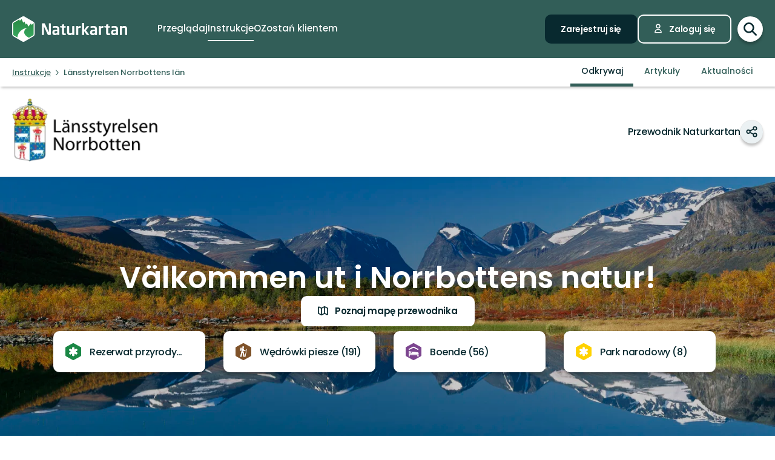

--- FILE ---
content_type: text/html; charset=utf-8
request_url: https://www.naturkartan.se/pl/norrbottenslan
body_size: 122068
content:


<!DOCTYPE html>
<html lang="pl">
  <head>
    <meta charset="utf-8" />
    <meta name="viewport" content="width=device-width, initial-scale=1.0, maximum-scale=1.0" />
    <meta name="session-content" content="" />
    <meta name="B-verify" content="f59f34b238ad3dc4b0c2658ba59205c0f84c5036" />
    <meta name="google-site-verification" content="vy-u-tMwOWaO1z2qXNvBrqz9iqEWMRInFePZ6nw2y5c" />

    <meta name="csrf-param" content="authenticity_token" />
<meta name="csrf-token" content="wiLB2AYmnmNKycQSWm5GIY12DYkvJA57Pwg8ePz7q-0vx6SXZZcM_cAoiwp0ILBdxBlwRLeEczF55ZzQT3Sz5w" />

    <link rel="preconnect" href="https://uploads.naturkartan-cdn.se">
      <link rel="preconnect" href="https://ts.naturkartan.se">
    <link rel="preconnect" href="https://api.naturkartan.se">

      <link rel="preconnect" href="https://map.naturkartan.se">
      <link rel="preconnect" href="https://maptiles.naturkartan-cdn.se">
      <link rel="preload" href="https://map.naturkartan.se/embed.js" as="script">

      <script>
    window.APP_HOST = 'www.naturkartan.se';
    window.APP_API_KEY = 'd6682e8c-eacb-4b79-bcb2-b0ea9686f7ae';
    window.APP_API_BASE_URL = 'https://api.naturkartan.se';
    window.APP_USER_LOCATION = [0.0, 0.0];
    window.APP_TYPESENSE_ENV = 'production';
    window.APP_TYPESENSE_HOST = 'https://ts.naturkartan.se';
    window.APP_TYPESENSE_KEY = 'zD4qweZ97XrEwYgV1gXIhDNTlKe1uIuL';
  </script>

  <link rel="preload" as="style" href="/packs/css/new-application-f3912efd.css" />
  <link rel="preload" as="script" href="/packs/js/new-application-b5d4f4fdd0d420786bae.js" />

  <link rel="stylesheet" href="/packs/css/new-application-f3912efd.css" media="all" data-turbo-track="reload" />
  <script src="/packs/js/new-application-b5d4f4fdd0d420786bae.js" defer="defer" data-turbo-track="reload"></script>


    
<title>Länsstyrelsen Norrbottens län — Naturkartan</title>
<meta name="description" content="Välkommen ut i Norrbottens natur!" />
<link rel="canonical" href="https://www.naturkartan.se/pl/norrbottenslan" />

<meta itemprop="name" content="Länsstyrelsen Norrbottens län" />
<meta itemprop="description" content="Välkommen ut i Norrbottens natur!" />
<meta itemprop="image" content="https://uploads.naturkartan-cdn.se/uploads/guide/background_image/78/ee8aec5131cb871e2cd97e2402ca37de.jpg" />
<link rel="image_src" href="https://uploads.naturkartan-cdn.se/uploads/guide/background_image/78/ee8aec5131cb871e2cd97e2402ca37de.jpg" />

<meta property="og:site_name" content="Naturkartan" />
<meta property="og:title" content="Länsstyrelsen Norrbottens län" />
<meta property="og:url" content="https://www.naturkartan.se/pl/norrbottenslan" />
<meta property="og:description" content="Välkommen ut i Norrbottens natur!" />
<meta property="og:image" content="https://uploads.naturkartan-cdn.se/uploads/guide/background_image/78/ee8aec5131cb871e2cd97e2402ca37de.jpg" />
<meta property="og:type" content="website" />
<meta property="og:locale" content="pl" />
<meta property="fb:app_id" content="285820478099339" />

<meta name="twitter:app:name:iphone" content="Naturkartan" />
<meta name="twitter:title" content="Länsstyrelsen Norrbottens län" />
<meta name="twitter:description" content="Välkommen ut i Norrbottens natur!" />
<meta name="twitter:image:src" content="https://uploads.naturkartan-cdn.se/uploads/guide/background_image/78/ee8aec5131cb871e2cd97e2402ca37de.jpg" />
<meta name="twitter:site" content="@naturkartan" />
<meta name="twitter:card" content="summary_large_image" />
<meta name="twitter:app:id:iphone" content="1223011883" />
<meta name="twitter:app:name:googleplay" content="Naturkartan" />
<meta name="twitter:app:id:googleplay" content="se.naturkartan.android" />

<meta name="application-name" content="Naturkartan">
<meta name="mobile-web-app-capable" content="yes">
<meta name="apple-mobile-web-app-title" content="Naturkartan">
<meta name="apple-mobile-web-app-status-bar-style" content="black-translucent">
<link rel="shortcut icon" href="/favicon.ico">
<link rel="icon" href="/favicon-48x48.png" type="image/png" sizes="48x48">
<link rel="icon" href="/favicon.svg" type="image/svg+xml">
<link rel="apple-touch-icon" href="/apple-touch-icon.png">
<link rel="manifest" href="/manifest.webmanifest" crossorigin="use-credentials">

    <link rel="alternate" hreflang="sv" href="https://www.naturkartan.se/sv/norrbottenslan" />
    <link rel="alternate" hreflang="en" href="https://www.naturkartan.se/en/norrbottenslan" />
    <link rel="alternate" hreflang="de" href="https://www.naturkartan.se/de/norrbottenslan" />
    <link rel="alternate" hreflang="pl" href="https://www.naturkartan.se/pl/norrbottenslan" />
    <link rel="alternate" hreflang="nl" href="https://www.naturkartan.se/nl/norrbottenslan" />
    <link rel="alternate" hreflang="fi" href="https://www.naturkartan.se/fi/norrbottenslan" />
    <link rel="alternate" hreflang="nb" href="https://www.naturkartan.se/nb/norrbottenslan" />


  </head>

  
  <body
    data-guide-id="78"
    data-guide-slug="norrbottenslan"
    data-guide-name="Länsstyrelsen Norrbottens län"
    data-county-slug=""
    data-organization-slug=""
    data-organization-name=""
    data-plausible-domain="naturkartan.se"
    data-matomo-domain="naturkartan.matomo.cloud"
    data-matomo-site-id="1"
  >
    

    <div id="turboflash"></div>

    

    <header
  class="header"
  data-controller="header"
  data-header-search-value="false"
  data-header-user-value="false"
  data-header-mobile-expanded-value="false"
>
  <div class="header__inner">
    <div class="header__inner__inner">
      <div class="header__logo">
        <a title="Naturkartan" href="/pl">
          <img alt="Naturkartan" src="/packs/media/new_images/logo-white-b3641258.svg" />
</a>      </div>

      <div class="header__search">
        <div>
          <div class="search search--in-header" data-controller="search" data-search-active-value="false" data-search-status-value="initial" data-search-searchables-value="[{&quot;name&quot;:&quot;all&quot;,&quot;title&quot;:&quot;Wszystkie&quot;,&quot;icon&quot;:&quot;search&quot;,&quot;link&quot;:&quot;/pl/search/?query={{TEXT}}&quot;,&quot;link_result&quot;:null},{&quot;name&quot;:&quot;categories&quot;,&quot;title&quot;:&quot;Kategorie&quot;,&quot;icon&quot;:null,&quot;link&quot;:&quot;/pl/search/categories?query={{TEXT}}&quot;,&quot;link_result&quot;:&quot;/pl/explore?category={{ID}}&quot;},{&quot;name&quot;:&quot;sites&quot;,&quot;title&quot;:&quot;Szlaki, obszary i miejsca&quot;,&quot;icon&quot;:null,&quot;link&quot;:&quot;/pl/explore?text={{TEXT}}&quot;},{&quot;name&quot;:&quot;guides&quot;,&quot;title&quot;:&quot;Instrukcje&quot;,&quot;icon&quot;:&quot;book&quot;,&quot;link&quot;:&quot;/pl/search/guides?query={{TEXT}}&quot;,&quot;link_result&quot;:&quot;/pl/{{SLUG}}&quot;},{&quot;name&quot;:&quot;locations&quot;,&quot;title&quot;:&quot;Lokalizacje&quot;,&quot;icon&quot;:null,&quot;link&quot;:&quot;/pl/search/locations?query={{TEXT}}&quot;,&quot;searchables&quot;:[{&quot;name&quot;:&quot;counties&quot;,&quot;title&quot;:&quot;Województwa&quot;,&quot;icon&quot;:&quot;location&quot;,&quot;link&quot;:&quot;/pl/search/locations?query={{TEXT}}&quot;,&quot;link_result&quot;:&quot;/pl/explore?county={{ID}}&quot;},{&quot;name&quot;:&quot;municipalities&quot;,&quot;title&quot;:&quot;Gminy&quot;,&quot;icon&quot;:&quot;location&quot;,&quot;link&quot;:&quot;/pl/search/locations?query={{TEXT}}&quot;,&quot;link_result&quot;:&quot;/pl/explore?municipality={{ID}}&quot;}]},{&quot;name&quot;:&quot;contents&quot;,&quot;title&quot;:&quot;Więcej&quot;,&quot;icon&quot;:null,&quot;link&quot;:&quot;/pl/search/contents?query={{TEXT}}&quot;,&quot;searchables&quot;:[{&quot;name&quot;:&quot;miniguides&quot;,&quot;title&quot;:&quot;Miniprzewodniki&quot;,&quot;icon&quot;:&quot;document&quot;,&quot;link&quot;:&quot;/pl/search/miniguides?query={{TEXT}}&quot;},{&quot;name&quot;:&quot;news&quot;,&quot;title&quot;:&quot;Aktualności&quot;,&quot;icon&quot;:&quot;document&quot;,&quot;link&quot;:&quot;/pl/search/news?query={{TEXT}}&quot;},{&quot;name&quot;:&quot;articles&quot;,&quot;title&quot;:&quot;Artykuły&quot;,&quot;icon&quot;:&quot;document&quot;,&quot;link&quot;:&quot;/pl/search/articles?query={{TEXT}}&quot;},{&quot;name&quot;:&quot;events&quot;,&quot;title&quot;:&quot;Wydarzenia&quot;,&quot;icon&quot;:&quot;document&quot;,&quot;link&quot;:&quot;/pl/search/events?query={{TEXT}}&quot;}]}]" data-header-target="search">
  <form class="search__field" method="get" action="/pl/search">
    <input type="hidden" name="guide_id" id="guide_id" disabled="disabled" autocomplete="off" />

    <div class="search__field__inner">

      <input
        class="search__input"
        type="search"
        name="query"
        value=""
        placeholder="Wyszukaj aktywność, szlak, rezerwat przyrody, gminę…"
        data-search-target="input"
          data-action="focus->search#inputFocused search#performSearch"
      />
    </div>

    <button
      type="submit"
      class="search__button"
      title="Szukaj"
      data-action="header#hideSearch"
    >
      <svg xmlns="http://www.w3.org/2000/svg" width="22" height="22" viewBox="0 0 22 22" role="img" aria-labelledby="aedlej4o1tp1i4hecarxtahs91q7qg4g"><title id="aedlej4o1tp1i4hecarxtahs91q7qg4g">Szukaj</title>
<path d="M20 20L14 14M16 9C16 12.866 12.866 16 9 16C5.13401 16 2 12.866 2 9C2 5.13401 5.13401 2 9 2C12.866 2 16 5.13401 16 9Z" fill="none" stroke="currentColor" stroke-width="2.5" stroke-linecap="round" stroke-linejoin="round"></path>
</svg>
    </button>
  </form>

    <button
      type="button"
      class="search__close"
      title="Zamknij wyszukiwanie"
      data-action="header#toggleSearch"
    >
      <svg xmlns="http://www.w3.org/2000/svg" viewBox="0 0 14 14" width="14" height="14" role="img" aria-labelledby="ap1ikp5ylg6vzc61fh7vuu0qxg1ckadv"><title id="ap1ikp5ylg6vzc61fh7vuu0qxg1ckadv">Zamknij wyszukiwanie</title><path d="M1.613.21l.094.083L7 5.585 12.293.293a1 1 0 0 1 1.497 1.32l-.083.094L8.414 7l5.293 5.293a1 1 0 0 1-1.32 1.497l-.094-.083L7 8.414l-5.293 5.293a1 1 0 0 1-1.497-1.32l.083-.094L5.585 7 .293 1.707A1 1 0 0 1 1.51.14l.102.07z"></path></svg>
    </button>

    <div class="search__suggestions">
      <div class="search__results">
        <section class="tabbed-content tabbed-content--size-small tabbed-content--tabs-align-full tabbed-content--tabs-style-clean" data-controller="tabbed-content" data-tabbed-content-active-index-value="0">
    <header class="tabbed-content__tabs">
      <ul class="tabbed-content__tabs__list" role="tablist">
          <li role="presentation" data-tabbed-content-target="tabContainer" class="tabbed-content__tabs__item --active">
            <button name="button" type="button" role="tab" tabindex="0" aria-controls="tabbed-content-b893ee8d-c95f-4db7-a8f5-5816ef57632d-0" aria-selected="true" class="tabbed-content__tabs__button" data-action="tabbed-content#switchTab" data-tabbed-content-target="tabButton">
              <span>
                Wszystkie
              </span>
</button></li>          <li role="presentation" data-tabbed-content-target="tabContainer" class="tabbed-content__tabs__item">
            <button name="button" type="button" role="tab" tabindex="-1" aria-controls="tabbed-content-b893ee8d-c95f-4db7-a8f5-5816ef57632d-1" aria-selected="false" class="tabbed-content__tabs__button" data-action="tabbed-content#switchTab" data-tabbed-content-target="tabButton">
              <span>
                Kategorie
              </span>
</button></li>          <li role="presentation" data-tabbed-content-target="tabContainer" class="tabbed-content__tabs__item">
            <button name="button" type="button" role="tab" tabindex="-1" aria-controls="tabbed-content-b893ee8d-c95f-4db7-a8f5-5816ef57632d-2" aria-selected="false" class="tabbed-content__tabs__button" data-action="tabbed-content#switchTab" data-tabbed-content-target="tabButton">
              <span>
                Szlaki, obszary i miejsca
              </span>
</button></li>          <li role="presentation" data-tabbed-content-target="tabContainer" class="tabbed-content__tabs__item">
            <button name="button" type="button" role="tab" tabindex="-1" aria-controls="tabbed-content-b893ee8d-c95f-4db7-a8f5-5816ef57632d-3" aria-selected="false" class="tabbed-content__tabs__button" data-action="tabbed-content#switchTab" data-tabbed-content-target="tabButton">
              <span>
                Instrukcje
              </span>
</button></li>          <li role="presentation" data-tabbed-content-target="tabContainer" class="tabbed-content__tabs__item">
            <button name="button" type="button" role="tab" tabindex="-1" aria-controls="tabbed-content-b893ee8d-c95f-4db7-a8f5-5816ef57632d-4" aria-selected="false" class="tabbed-content__tabs__button" data-action="tabbed-content#switchTab" data-tabbed-content-target="tabButton">
              <span>
                Lokalizacje
              </span>
</button></li>          <li role="presentation" data-tabbed-content-target="tabContainer" class="tabbed-content__tabs__item">
            <button name="button" type="button" role="tab" tabindex="-1" aria-controls="tabbed-content-b893ee8d-c95f-4db7-a8f5-5816ef57632d-5" aria-selected="false" class="tabbed-content__tabs__button" data-action="tabbed-content#switchTab" data-tabbed-content-target="tabButton">
              <span>
                Więcej
              </span>
</button></li>      </ul>
</header>
  <div class="tabbed-content__content">
      <div class="tabbed-content__content__item --active" role="tabpanel" aria-labelledby="tabbed-content-b893ee8d-c95f-4db7-a8f5-5816ef57632d-0" data-tabbed-content-target="content">
        
              <ul
                class="search__list"
                data-search-target="list"
                data-name="all"
              >
                <li class="search__list__loading">
                  <div></div>
                  <div></div>
                  <div></div>
                  <div></div>
                </li>
              </ul>
            
</div>      <div class="tabbed-content__content__item" role="tabpanel" aria-labelledby="tabbed-content-b893ee8d-c95f-4db7-a8f5-5816ef57632d-1" data-tabbed-content-target="content">
        
              <ul
                class="search__list"
                data-search-target="list"
                data-name="categories"
              >
                <li class="search__list__loading">
                  <div></div>
                  <div></div>
                  <div></div>
                  <div></div>
                </li>
              </ul>
            
</div>      <div class="tabbed-content__content__item" role="tabpanel" aria-labelledby="tabbed-content-b893ee8d-c95f-4db7-a8f5-5816ef57632d-2" data-tabbed-content-target="content">
        
              <ul
                class="search__list"
                data-search-target="list"
                data-name="sites"
              >
                <li class="search__list__loading">
                  <div></div>
                  <div></div>
                  <div></div>
                  <div></div>
                </li>
              </ul>
            
</div>      <div class="tabbed-content__content__item" role="tabpanel" aria-labelledby="tabbed-content-b893ee8d-c95f-4db7-a8f5-5816ef57632d-3" data-tabbed-content-target="content">
        
              <ul
                class="search__list"
                data-search-target="list"
                data-name="guides"
              >
                <li class="search__list__loading">
                  <div></div>
                  <div></div>
                  <div></div>
                  <div></div>
                </li>
              </ul>
            
</div>      <div class="tabbed-content__content__item" role="tabpanel" aria-labelledby="tabbed-content-b893ee8d-c95f-4db7-a8f5-5816ef57632d-4" data-tabbed-content-target="content">
        
              <ul
                class="search__list"
                data-search-target="list"
                data-name="locations"
              >
                <li class="search__list__loading">
                  <div></div>
                  <div></div>
                  <div></div>
                  <div></div>
                </li>
              </ul>
            
</div>      <div class="tabbed-content__content__item" role="tabpanel" aria-labelledby="tabbed-content-b893ee8d-c95f-4db7-a8f5-5816ef57632d-5" data-tabbed-content-target="content">
        
              <ul
                class="search__list"
                data-search-target="list"
                data-name="contents"
              >
                <li class="search__list__loading">
                  <div></div>
                  <div></div>
                  <div></div>
                  <div></div>
                </li>
              </ul>
            
</div>  </div>
</section>
      </div>

      <div class="search__welcome">
        Zacznij wpisywać np.: wędrówki, jazda na rowerze…
      </div>
    </div>

    <script type="text/template" data-search-target="templateEmpty">
      <li class="search__list__empty">
        Nie znaleziono żadnych wyników dla “{{TEXT}}”
      </li>
    </script>

      <script type="text/template" data-search-target="templateLink" data-name="all">
        <li class="search__list__link">
            <a data-turbo="false" href="/pl/search/?query={{TEXT}}">Zobacz wszystkie wyniki dla “{{TEXT}}”</a>
        </li>
      </script>
      <script type="text/template" data-search-target="templateLink" data-name="categories">
        <li class="search__list__link">
            <a href="/pl/search/categories?query={{TEXT}}">Zobacz wszystkie wyniki dla “{{TEXT}}” w kategorie</a>
        </li>
      </script>
      <script type="text/template" data-search-target="templateLink" data-name="sites">
        <li class="search__list__link">
            <a href="/pl/explore?text={{TEXT}}">Zobacz wszystkie wyniki dla “{{TEXT}}” w szlaki, obszary i miejsca</a>
        </li>
      </script>
      <script type="text/template" data-search-target="templateLink" data-name="guides">
        <li class="search__list__link">
            <a href="/pl/search/guides?query={{TEXT}}">Zobacz wszystkie wyniki dla “{{TEXT}}” w instrukcje</a>
        </li>
      </script>
      <script type="text/template" data-search-target="templateLink" data-name="locations">
        <li class="search__list__link">
            <a href="/pl/search/locations?query={{TEXT}}">Zobacz wszystkie wyniki dla “{{TEXT}}” w lokalizacje</a>
        </li>
      </script>
      <script type="text/template" data-search-target="templateLink" data-name="contents">
        <li class="search__list__link">
            <a href="/pl/search/contents?query={{TEXT}}">Zobacz wszystkie wyniki dla “{{TEXT}}” w więcej</a>
        </li>
      </script>

      <script type="text/template" data-search-target="templateLabel" data-name="all">
        <li class="search__list__label">
          <span>
            {{TITLE}}
          </span>

          <a data-turbo="false" href="/pl/search/?query={{TEXT}}">Zobacz wszystkie</a>
        </li>
      </script>

      <script type="text/template" data-search-target="templateSearchable" data-name="all">
        <li class="search__list__item">
          <a data-turbo="false" href="{{URL}}">
            <svg xmlns="http://www.w3.org/2000/svg" width="22" height="22" viewBox="0 0 22 22" aria-hidden="true">
<path d="M20 20L14 14M16 9C16 12.866 12.866 16 9 16C5.13401 16 2 12.866 2 9C2 5.13401 5.13401 2 9 2C12.866 2 16 5.13401 16 9Z" fill="none" stroke="currentColor" stroke-width="2.5" stroke-linecap="round" stroke-linejoin="round"></path>
</svg>



            <span>
              {{TITLE}}
            </span>
</a>        </li>
      </script>
      <script type="text/template" data-search-target="templateLabel" data-name="categories">
        <li class="search__list__label">
          <span>
            {{TITLE}}
          </span>

          <a href="/pl/search/categories?query={{TEXT}}">Zobacz wszystkie</a>
        </li>
      </script>

      <script type="text/template" data-search-target="templateSearchable" data-name="categories">
        <li class="search__list__item">
          <a href="/pl/explore?category={{ID}}">
            


              <img alt="" role="presentation" src="https://www.naturkartan.se/assets/categories/{{ID}}/outline.svg" />

            <span>
              {{TITLE}}
            </span>
</a>        </li>
      </script>
      <script type="text/template" data-search-target="templateLabel" data-name="sites">
        <li class="search__list__label">
          <span>
            {{TITLE}}
          </span>

          <a href="/pl/explore?text={{TEXT}}">Zobacz wszystkie</a>
        </li>
      </script>

      <script type="text/template" data-search-target="templateSearchable" data-name="sites">
        <li class="search__list__item">
          <a data-turbo="false" href="{{URL}}">
            

              <img alt="" role="presentation" src="https://www.naturkartan.se/assets/icons/{{ID}}/main.svg" />


            <span>
              {{TITLE}}
            </span>
</a>        </li>
      </script>
      <script type="text/template" data-search-target="templateLabel" data-name="guides">
        <li class="search__list__label">
          <span>
            {{TITLE}}
          </span>

          <a href="/pl/search/guides?query={{TEXT}}">Zobacz wszystkie</a>
        </li>
      </script>

      <script type="text/template" data-search-target="templateSearchable" data-name="guides">
        <li class="search__list__item">
          <a data-turbo="false" href="/pl/{{SLUG}}">
            <svg xmlns="http://www.w3.org/2000/svg" width="20" height="17" viewBox="0 0 20 17" aria-hidden="true">
<path d="M10 2.25278V15.2528M10 2.25278C8.83211 1.47686 7.24649 1 5.5 1C3.75351 1 2.16789 1.47686 1 2.25278V15.2528C2.16789 14.4769 3.75351 14 5.5 14C7.24649 14 8.83211 14.4769 10 15.2528M10 2.25278C11.1679 1.47686 12.7535 1 14.5 1C16.2465 1 17.8321 1.47686 19 2.25278V15.2528C17.8321 14.4769 16.2465 14 14.5 14C12.7535 14 11.1679 14.4769 10 15.2528" fill="none" stroke="currentColor" stroke-width="2" stroke-linecap="round" stroke-linejoin="round"></path>
</svg>



            <span>
              {{TITLE}}
            </span>
</a>        </li>
      </script>
      <script type="text/template" data-search-target="templateLabel" data-name="counties">
        <li class="search__list__label">
          <span>
            {{TITLE}}
          </span>

          <a href="/pl/search/locations?query={{TEXT}}">Zobacz wszystkie</a>
        </li>
      </script>

      <script type="text/template" data-search-target="templateSearchable" data-name="counties">
        <li class="search__list__item">
          <a href="/pl/explore?county={{ID}}">
            <svg xmlns="http://www.w3.org/2000/svg" height="21" viewBox="0 0 18 21" width="18" aria-hidden="true"><g transform="translate(1 1)"><path d="m1.6360422 1.63604424c-3.51472242 3.5147123-3.51472242 9.21323796.00000091 12.72796246l4.24347744 4.2433974c1.12468328 1.1247553 2.91911609 1.1694035 4.09742256.134558l.24596109-.2369527 4.1410691-4.1409691c3.5146542-3.5147667 3.5146542-9.21327512.0000334-12.72799719-3.5147245-3.51472333-9.21325016-3.51472333-12.7279645.00000113zm11.3137408 1.41420236c2.7335895 2.73366822 2.7335895 7.1658798-.0000011 9.8995579l-4.24308868 4.2429887c-.39068139.3907064-1.0225515.3908299-1.41293381.0004227l-4.24351679-4.2434368c-2.7336604-2.7336613-2.7336604-7.16585564.00001314-9.8995213 2.67153889-2.67154659 6.96527594-2.73226355 9.71055844-.18215175z"></path><path d="m8 4c-2.20913475 0-4 1.79086525-4 4 0 2.2091701 1.79085056 4 4 4 2.2091847 0 4-1.7908153 4-4 0-2.20914944-1.7908299-4-4-4zm0 2c1.1045954 0 2 .8954149 2 2 0 1.10461525-.89538475 2-2 2-1.1045851 0-2-.8954046-2-2 0-1.10456525.89543475-2 2-2z"></path></g></svg>



            <span>
              {{TITLE}}
            </span>
</a>        </li>
      </script>
      <script type="text/template" data-search-target="templateLabel" data-name="municipalities">
        <li class="search__list__label">
          <span>
            {{TITLE}}
          </span>

          <a href="/pl/search/locations?query={{TEXT}}">Zobacz wszystkie</a>
        </li>
      </script>

      <script type="text/template" data-search-target="templateSearchable" data-name="municipalities">
        <li class="search__list__item">
          <a href="/pl/explore?municipality={{ID}}">
            <svg xmlns="http://www.w3.org/2000/svg" height="21" viewBox="0 0 18 21" width="18" aria-hidden="true"><g transform="translate(1 1)"><path d="m1.6360422 1.63604424c-3.51472242 3.5147123-3.51472242 9.21323796.00000091 12.72796246l4.24347744 4.2433974c1.12468328 1.1247553 2.91911609 1.1694035 4.09742256.134558l.24596109-.2369527 4.1410691-4.1409691c3.5146542-3.5147667 3.5146542-9.21327512.0000334-12.72799719-3.5147245-3.51472333-9.21325016-3.51472333-12.7279645.00000113zm11.3137408 1.41420236c2.7335895 2.73366822 2.7335895 7.1658798-.0000011 9.8995579l-4.24308868 4.2429887c-.39068139.3907064-1.0225515.3908299-1.41293381.0004227l-4.24351679-4.2434368c-2.7336604-2.7336613-2.7336604-7.16585564.00001314-9.8995213 2.67153889-2.67154659 6.96527594-2.73226355 9.71055844-.18215175z"></path><path d="m8 4c-2.20913475 0-4 1.79086525-4 4 0 2.2091701 1.79085056 4 4 4 2.2091847 0 4-1.7908153 4-4 0-2.20914944-1.7908299-4-4-4zm0 2c1.1045954 0 2 .8954149 2 2 0 1.10461525-.89538475 2-2 2-1.1045851 0-2-.8954046-2-2 0-1.10456525.89543475-2 2-2z"></path></g></svg>



            <span>
              {{TITLE}}
            </span>
</a>        </li>
      </script>
      <script type="text/template" data-search-target="templateLabel" data-name="miniguides">
        <li class="search__list__label">
          <span>
            {{TITLE}}
          </span>

          <a href="/pl/search/miniguides?query={{TEXT}}">Zobacz wszystkie</a>
        </li>
      </script>

      <script type="text/template" data-search-target="templateSearchable" data-name="miniguides">
        <li class="search__list__item">
          <a data-turbo="false" href="{{URL}}">
            <svg xmlns="http://www.w3.org/2000/svg" width="16" height="20" viewBox="0 0 16 20" aria-hidden="true">
<path d="M5 10H11M5 14H11M13 19H3C1.89543 19 1 18.1046 1 17V3C1 1.89543 1.89543 1 3 1H8.58579C8.851 1 9.10536 1.10536 9.29289 1.29289L14.7071 6.70711C14.8946 6.89464 15 7.149 15 7.41421V17C15 18.1046 14.1046 19 13 19Z" fill="none" stroke="currentColor" stroke-width="2" stroke-linecap="round" stroke-linejoin="round"></path>
</svg>



            <span>
              {{TITLE}}
            </span>
</a>        </li>
      </script>
      <script type="text/template" data-search-target="templateLabel" data-name="news">
        <li class="search__list__label">
          <span>
            {{TITLE}}
          </span>

          <a href="/pl/search/news?query={{TEXT}}">Zobacz wszystkie</a>
        </li>
      </script>

      <script type="text/template" data-search-target="templateSearchable" data-name="news">
        <li class="search__list__item">
          <a data-turbo="false" href="{{URL}}">
            <svg xmlns="http://www.w3.org/2000/svg" width="16" height="20" viewBox="0 0 16 20" aria-hidden="true">
<path d="M5 10H11M5 14H11M13 19H3C1.89543 19 1 18.1046 1 17V3C1 1.89543 1.89543 1 3 1H8.58579C8.851 1 9.10536 1.10536 9.29289 1.29289L14.7071 6.70711C14.8946 6.89464 15 7.149 15 7.41421V17C15 18.1046 14.1046 19 13 19Z" fill="none" stroke="currentColor" stroke-width="2" stroke-linecap="round" stroke-linejoin="round"></path>
</svg>



            <span>
              {{TITLE}}
            </span>
</a>        </li>
      </script>
      <script type="text/template" data-search-target="templateLabel" data-name="articles">
        <li class="search__list__label">
          <span>
            {{TITLE}}
          </span>

          <a href="/pl/search/articles?query={{TEXT}}">Zobacz wszystkie</a>
        </li>
      </script>

      <script type="text/template" data-search-target="templateSearchable" data-name="articles">
        <li class="search__list__item">
          <a data-turbo="false" href="{{URL}}">
            <svg xmlns="http://www.w3.org/2000/svg" width="16" height="20" viewBox="0 0 16 20" aria-hidden="true">
<path d="M5 10H11M5 14H11M13 19H3C1.89543 19 1 18.1046 1 17V3C1 1.89543 1.89543 1 3 1H8.58579C8.851 1 9.10536 1.10536 9.29289 1.29289L14.7071 6.70711C14.8946 6.89464 15 7.149 15 7.41421V17C15 18.1046 14.1046 19 13 19Z" fill="none" stroke="currentColor" stroke-width="2" stroke-linecap="round" stroke-linejoin="round"></path>
</svg>



            <span>
              {{TITLE}}
            </span>
</a>        </li>
      </script>
      <script type="text/template" data-search-target="templateLabel" data-name="events">
        <li class="search__list__label">
          <span>
            {{TITLE}}
          </span>

          <a href="/pl/search/events?query={{TEXT}}">Zobacz wszystkie</a>
        </li>
      </script>

      <script type="text/template" data-search-target="templateSearchable" data-name="events">
        <li class="search__list__item">
          <a data-turbo="false" href="{{URL}}">
            <svg xmlns="http://www.w3.org/2000/svg" width="16" height="20" viewBox="0 0 16 20" aria-hidden="true">
<path d="M5 10H11M5 14H11M13 19H3C1.89543 19 1 18.1046 1 17V3C1 1.89543 1.89543 1 3 1H8.58579C8.851 1 9.10536 1.10536 9.29289 1.29289L14.7071 6.70711C14.8946 6.89464 15 7.149 15 7.41421V17C15 18.1046 14.1046 19 13 19Z" fill="none" stroke="currentColor" stroke-width="2" stroke-linecap="round" stroke-linejoin="round"></path>
</svg>



            <span>
              {{TITLE}}
            </span>
</a>        </li>
      </script>
</div>
        </div>
      </div>

      <div class="header__main">
          <nav class="header__nav" aria-label="Główny">
              <a target="false" href="/pl/explore">
                <span>
                  Przeglądaj
                </span>
</a>              <a aria-current="page" target="false" href="/pl/guides">
                <span>
                  Instrukcje
                </span>
</a>              <a target="false" href="/pl/about">
                <span>
                  O
                </span>
</a>              <a target="_blank" data-turbo="false" href="https://outdoormap.com/">
                <span>
                  Zostań klientem
                </span>
</a>          </nav>

          <nav class="header__guest" aria-label="Gość">
            <a class="button button--size-small" style="--fill-color: var(--color-gunmetal)" data-controller="button" data-button-form-value="false" data-turbo="false" href="/pl/users/sign_up">
      
      <span class="button__text" data-button-target="text">Zarejestruj się</span>
      
    </a>

            <a class="button button--size-small button--icon-position-left" style="--outline-color: var(--color-white)" data-controller="button" data-button-form-value="false" data-turbo="false" href="/pl/users/sign_in">
      <svg xmlns="http://www.w3.org/2000/svg" width="15" height="19" viewBox="0 0 15 19" aria-hidden="true" class="button__icon">
<path d="M11 5.125C11 7.058 9.433 8.625 7.5 8.625C5.567 8.625 4 7.058 4 5.125C4 3.192 5.567 1.625 7.5 1.625C9.433 1.625 11 3.192 11 5.125Z" fill="none" stroke="currentColor" stroke-width="1.75" stroke-linecap="round" stroke-linejoin="round"></path>
<path d="M7.5 11.25C4.11726 11.25 1.375 13.9923 1.375 17.375H13.625C13.625 13.9923 10.8827 11.25 7.5 11.25Z" fill="none" stroke="currentColor" stroke-width="1.75" stroke-linecap="round" stroke-linejoin="round"></path>
</svg>
      <span class="button__text" data-button-target="text">Zaloguj się</span>
      
    </a>
          </nav>
      </div>

      <div class="header__search-toggle">
        <a title="Przełącz wyszukiwanie" data-action="header#toggleSearch" href="/pl">
          <svg xmlns="http://www.w3.org/2000/svg" width="22" height="22" viewBox="0 0 22 22" role="img" aria-labelledby="a7cefdq7jjmlo82sb4lx45cfttcds8g7"><title id="a7cefdq7jjmlo82sb4lx45cfttcds8g7">Szukaj</title>
<path d="M20 20L14 14M16 9C16 12.866 12.866 16 9 16C5.13401 16 2 12.866 2 9C2 5.13401 5.13401 2 9 2C12.866 2 16 5.13401 16 9Z" fill="none" stroke="currentColor" stroke-width="2.5" stroke-linecap="round" stroke-linejoin="round"></path>
</svg>

          <svg xmlns="http://www.w3.org/2000/svg" viewBox="0 0 14 14" width="14" height="14" role="img" aria-labelledby="a1cllwzrmzq8uzgfwgboiqd8c9sa477a"><title id="a1cllwzrmzq8uzgfwgboiqd8c9sa477a">Ukryj wyszukiwanie</title><path d="M1.613.21l.094.083L7 5.585 12.293.293a1 1 0 0 1 1.497 1.32l-.083.094L8.414 7l5.293 5.293a1 1 0 0 1-1.32 1.497l-.094-.083L7 8.414l-5.293 5.293a1 1 0 0 1-1.497-1.32l.083-.094L5.585 7 .293 1.707A1 1 0 0 1 1.51.14l.102.07z"></path></svg>
</a>      </div>

      <div class="header__mobile-toggle">
        <button type="button" data-action="header#toggleMobileExpanded" title="Przełącz nawigację">
          <svg xmlns="http://www.w3.org/2000/svg" width="34" height="34" viewBox="0 0 34 34" role="img" aria-labelledby="af3j6quig6nim9882gq0c9qfekysprg1"><title id="af3j6quig6nim9882gq0c9qfekysprg1">Pokaż nawigację</title>
<path d="M5.66797 8.50006H28.3346M5.66797 17.0001H28.3346M5.66797 25.5001H28.3346" fill="none" stroke="currentColor" stroke-width="2.33333" stroke-linecap="round" stroke-linejoin="round"></path>
</svg>

          <svg xmlns="http://www.w3.org/2000/svg" viewBox="0 0 14 14" width="14" height="14" role="img" aria-labelledby="aq6yrd25oux83yd64xfqst2albbggae3"><title id="aq6yrd25oux83yd64xfqst2albbggae3">Ukryj nawigację</title><path d="M1.613.21l.094.083L7 5.585 12.293.293a1 1 0 0 1 1.497 1.32l-.083.094L8.414 7l5.293 5.293a1 1 0 0 1-1.32 1.497l-.094-.083L7 8.414l-5.293 5.293a1 1 0 0 1-1.497-1.32l.083-.094L5.585 7 .293 1.707A1 1 0 0 1 1.51.14l.102.07z"></path></svg>
        </button>
      </div>
    </div>
  </div>
</header>


      <main>
        

<nav
  class="navbar"
  data-controller="navbar"
  data-navbar-sticky-value="false"
  data-navbar-stuck-value="false"
>
  <div class="navbar__inner">
      <ul
        class="navbar__breadcrumb"
        data-controller="overflow-mask"
        itemtype="http://schema.org/BreadcrumbList"
        itemscope
      >
          <li
            itemprop="itemListElement"
            itemtype="http://schema.org/ListItem"
            itemscope
          >
            <a itemprop="item" href="/pl/guides">
              <span itemprop="name">
                Instrukcje
              </span>
</a>
            <meta itemprop="position" content="1" />
          </li>
          <li
            itemprop="itemListElement"
            itemtype="http://schema.org/ListItem"
            itemscope
          >
            <a itemprop="item" href="/pl/norrbottenslan">
              <span itemprop="name">
                Länsstyrelsen Norrbottens län
              </span>
</a>
            <meta itemprop="position" content="2" />
          </li>
      </ul>

      <ul class="navbar__nav" data-controller="overflow-mask">
          <li>
            <a class="--selected" href="/pl/norrbottenslan">Odkrywaj</a>
          </li>
          <li>
            <a href="/pl/norrbottenslan/articles">Artykuły</a>
          </li>
          <li>
            <a href="/pl/norrbottenslan/news">Aktualności</a>
          </li>
      </ul>

  </div>
</nav>








  <div data-controller="guide-page">
    <header class="guide-page-header">
  <h1 class="guide-page-header__title">
    <img alt="Länsstyrelsen Norrbottens län" role="presentation" srcset="https://uploads.naturkartan-cdn.se/uploads/guide/logo_image/78/ec0a65c58de586c9e3e64bf25e2a4338.png?width=100&height=240 100w,
https://uploads.naturkartan-cdn.se/uploads/guide/logo_image/78/ec0a65c58de586c9e3e64bf25e2a4338.png?width=116&height=240 116w,
https://uploads.naturkartan-cdn.se/uploads/guide/logo_image/78/ec0a65c58de586c9e3e64bf25e2a4338.png?width=135&height=240 135w,
https://uploads.naturkartan-cdn.se/uploads/guide/logo_image/78/ec0a65c58de586c9e3e64bf25e2a4338.png?width=156&height=240 156w,
https://uploads.naturkartan-cdn.se/uploads/guide/logo_image/78/ec0a65c58de586c9e3e64bf25e2a4338.png?width=181&height=240 181w,
https://uploads.naturkartan-cdn.se/uploads/guide/logo_image/78/ec0a65c58de586c9e3e64bf25e2a4338.png?width=210&height=240 210w,
https://uploads.naturkartan-cdn.se/uploads/guide/logo_image/78/ec0a65c58de586c9e3e64bf25e2a4338.png?width=244&height=240 244w,
https://uploads.naturkartan-cdn.se/uploads/guide/logo_image/78/ec0a65c58de586c9e3e64bf25e2a4338.png?width=283&height=240 283w,
https://uploads.naturkartan-cdn.se/uploads/guide/logo_image/78/ec0a65c58de586c9e3e64bf25e2a4338.png?width=328&height=240 328w,
https://uploads.naturkartan-cdn.se/uploads/guide/logo_image/78/ec0a65c58de586c9e3e64bf25e2a4338.png?width=380&height=240 380w,
https://uploads.naturkartan-cdn.se/uploads/guide/logo_image/78/ec0a65c58de586c9e3e64bf25e2a4338.png?width=441&height=240 441w,
https://uploads.naturkartan-cdn.se/uploads/guide/logo_image/78/ec0a65c58de586c9e3e64bf25e2a4338.png?width=512&height=240 512w,
https://uploads.naturkartan-cdn.se/uploads/guide/logo_image/78/ec0a65c58de586c9e3e64bf25e2a4338.png?width=594&height=240 594w,
https://uploads.naturkartan-cdn.se/uploads/guide/logo_image/78/ec0a65c58de586c9e3e64bf25e2a4338.png?width=689&height=240 689w,
https://uploads.naturkartan-cdn.se/uploads/guide/logo_image/78/ec0a65c58de586c9e3e64bf25e2a4338.png?width=799&height=240 799w,
https://uploads.naturkartan-cdn.se/uploads/guide/logo_image/78/ec0a65c58de586c9e3e64bf25e2a4338.png?width=927&height=240 927w,
https://uploads.naturkartan-cdn.se/uploads/guide/logo_image/78/ec0a65c58de586c9e3e64bf25e2a4338.png?width=1075&height=240 1075w,
https://uploads.naturkartan-cdn.se/uploads/guide/logo_image/78/ec0a65c58de586c9e3e64bf25e2a4338.png?width=1247&height=240 1247w,
https://uploads.naturkartan-cdn.se/uploads/guide/logo_image/78/ec0a65c58de586c9e3e64bf25e2a4338.png?width=1446&height=240 1446w,
https://uploads.naturkartan-cdn.se/uploads/guide/logo_image/78/ec0a65c58de586c9e3e64bf25e2a4338.png?width=1678&height=240 1678w,
https://uploads.naturkartan-cdn.se/uploads/guide/logo_image/78/ec0a65c58de586c9e3e64bf25e2a4338.png?width=1946&height=240 1946w,
https://uploads.naturkartan-cdn.se/uploads/guide/logo_image/78/ec0a65c58de586c9e3e64bf25e2a4338.png?width=2257&height=240 2257w,
https://uploads.naturkartan-cdn.se/uploads/guide/logo_image/78/ec0a65c58de586c9e3e64bf25e2a4338.png?width=2619&height=240 2619w,
https://uploads.naturkartan-cdn.se/uploads/guide/logo_image/78/ec0a65c58de586c9e3e64bf25e2a4338.png?width=3038&height=240 3038w,
https://uploads.naturkartan-cdn.se/uploads/guide/logo_image/78/ec0a65c58de586c9e3e64bf25e2a4338.png?width=3524&height=240 3524w,
https://uploads.naturkartan-cdn.se/uploads/guide/logo_image/78/ec0a65c58de586c9e3e64bf25e2a4338.png?width=4087&height=240 4087w,
https://uploads.naturkartan-cdn.se/uploads/guide/logo_image/78/ec0a65c58de586c9e3e64bf25e2a4338.png?width=4741&height=240 4741w,
https://uploads.naturkartan-cdn.se/uploads/guide/logo_image/78/ec0a65c58de586c9e3e64bf25e2a4338.png?width=5500&height=240 5500w,
https://uploads.naturkartan-cdn.se/uploads/guide/logo_image/78/ec0a65c58de586c9e3e64bf25e2a4338.png?width=6380&height=240 6380w,
https://uploads.naturkartan-cdn.se/uploads/guide/logo_image/78/ec0a65c58de586c9e3e64bf25e2a4338.png?width=7401&height=240 7401w,
https://uploads.naturkartan-cdn.se/uploads/guide/logo_image/78/ec0a65c58de586c9e3e64bf25e2a4338.png?width=8192&height=240 8192w" sizes="100vw" src="https://uploads.naturkartan-cdn.se/uploads/guide/logo_image/78/ec0a65c58de586c9e3e64bf25e2a4338.png?width=320&height=240" />

    <span class="hidden-visually">
      Länsstyrelsen Norrbottens län
    </span>
  </h1>

  <p class="guide-page-header__label">
    Przewodnik Naturkartan
  </p>

  <p class="guide-page-header__share">
    <button class="button button--size-normal button--icon-only button--shadow" style="--fill-color: var(--color-alice-blue);--text-color: var(--color-gunmetal)" data-modal-show="guide-page-share-modal" data-controller="button" data-button-form-value="false" title="Udostępnij" type="button">
      <svg xmlns="http://www.w3.org/2000/svg" width="28" height="28" viewBox="0 0 28 28" aria-hidden="true" class="button__icon">
<path d="M9.57849 15.7892C9.84821 15.2509 10 14.6432 10 14C10 13.3568 9.84821 12.7491 9.57849 12.2108M9.57849 15.7892C8.92178 17.1001 7.56598 18 6 18C3.79086 18 2 16.2091 2 14C2 11.7909 3.79086 10 6 10C7.56598 10 8.92178 10.8999 9.57849 12.2108M9.57849 15.7892L18.4215 20.2108M9.57849 12.2108L18.4215 7.78925M18.4215 7.78925C19.0782 9.10011 20.434 10 22 10C24.2091 10 26 8.20914 26 6C26 3.79086 24.2091 2 22 2C19.7909 2 18 3.79086 18 6C18 6.64316 18.1518 7.25086 18.4215 7.78925ZM18.4215 20.2108C18.1518 20.7491 18 21.3568 18 22C18 24.2091 19.7909 26 22 26C24.2091 26 26 24.2091 26 22C26 19.7909 24.2091 18 22 18C20.434 18 19.0782 18.8999 18.4215 20.2108Z" fill="none" stroke="currentColor" stroke-width="2.66667" stroke-linecap="round" stroke-linejoin="round"></path>
</svg>
      <span class="button__text" data-button-target="text">Udostępnij</span>
      
    </button>
  </p>
</header>

<template data-controller="modal-loader" data-modal-loader-id-value="guide-page-share-modal" data-modal-loader-history-value="false" data-modal-loader-autoshow-value="false">
  <div id="guide-page-share-modal" class="modal " data-controller="modal default-modal" data-modal-id-value="guide-page-share-modal" data-modal-scroll-lock-value="false" aria-hidden="true">
    <div role="dialog" aria-label="Udostępnij">
      
  <div class="default-modal default-modal--width-narrow" data-action="click->default-modal#hideByOutside">
    <div class="default-modal__inner" data-action="click->default-modal#hideByOutside">
      <div class="default-modal__box">
        <header class="default-modal__header">
          <svg xmlns="http://www.w3.org/2000/svg" width="28" height="28" viewBox="0 0 28 28" aria-hidden="true" class="default-modal__header__icon">
<path d="M9.57849 15.7892C9.84821 15.2509 10 14.6432 10 14C10 13.3568 9.84821 12.7491 9.57849 12.2108M9.57849 15.7892C8.92178 17.1001 7.56598 18 6 18C3.79086 18 2 16.2091 2 14C2 11.7909 3.79086 10 6 10C7.56598 10 8.92178 10.8999 9.57849 12.2108M9.57849 15.7892L18.4215 20.2108M9.57849 12.2108L18.4215 7.78925M18.4215 7.78925C19.0782 9.10011 20.434 10 22 10C24.2091 10 26 8.20914 26 6C26 3.79086 24.2091 2 22 2C19.7909 2 18 3.79086 18 6C18 6.64316 18.1518 7.25086 18.4215 7.78925ZM18.4215 20.2108C18.1518 20.7491 18 21.3568 18 22C18 24.2091 19.7909 26 22 26C24.2091 26 26 24.2091 26 22C26 19.7909 24.2091 18 22 18C20.434 18 19.0782 18.8999 18.4215 20.2108Z" fill="none" stroke="currentColor" stroke-width="2.66667" stroke-linecap="round" stroke-linejoin="round"></path>
</svg>

          <h2 class="default-modal__header__heading">
            Udostępnij
          </h2>


          <div class="default-modal__header__close">
            <button class="button button--size-xsmall button--icon-only" style="--text-color: var(--color-dark-slate-gray)" data-action="default-modal#hide" data-controller="button" data-button-form-value="false" title="Zamknij" type="button">
      <svg xmlns="http://www.w3.org/2000/svg" viewBox="0 0 14 14" width="14" height="14" aria-hidden="true" class="button__icon"><path d="M1.613.21l.094.083L7 5.585 12.293.293a1 1 0 0 1 1.497 1.32l-.083.094L8.414 7l5.293 5.293a1 1 0 0 1-1.32 1.497l-.094-.083L7 8.414l-5.293 5.293a1 1 0 0 1-1.497-1.32l.083-.094L5.585 7 .293 1.707A1 1 0 0 1 1.51.14l.102.07z"></path></svg>
      <span class="button__text" data-button-target="text">Zamknij</span>
      
    </button>
          </div>
        </header>

        <div class="default-modal__body" data-default-modal-target="body">
          
  <div
    class="share-modal"
    data-controller="share-modal"
    data-share-modal-copied-value="false"
    data-share-modal-url-value="https://www.naturkartan.se/pl/norrbottenslan"
  >
    <ul class="share-modal__social">
        <li>
          <a target="_blank" data-turbo="false" href="https://www.facebook.com/sharer.php?u=https://www.naturkartan.se/pl/norrbottenslan">
            <svg xmlns="http://www.w3.org/2000/svg" width="27" height="27" viewBox="0 0 27 27" aria-hidden="true">
<path d="M13.5 0C6.04395 0 0 6.08074 0 13.5822C0 20.361 4.93695 25.98 11.3913 27V17.5074H7.9623V13.5822H11.3913V10.59C11.3913 7.18633 13.4055 5.30655 16.4902 5.30655C17.9671 5.30655 19.5115 5.57141 19.5115 5.57141V8.91262H17.8106C16.1325 8.91262 15.6101 9.95981 15.6101 11.0342V13.5822H19.3536L18.7556 17.5074H15.6101V27C22.0631 25.9813 27 20.3597 27 13.5822C27 6.08074 20.9561 0 13.5 0Z"></path>
</svg>

            <span>
              Facebook
            </span>
</a>        </li>
        <li>
          <a target="_blank" data-turbo="false" href="https://twitter.com/intent/tweet?text=Länsstyrelsen Norrbottens län&amp;url=https://www.naturkartan.se/pl/norrbottenslan">
            <svg xmlns="http://www.w3.org/2000/svg" width="24" height="20" viewBox="0 0 24 20" aria-hidden="true">
<path d="M23.9988 2.37422C23.1 2.78173 22.1467 3.04936 21.1707 3.16826C22.1995 2.53765 22.9694 1.5452 23.3371 0.375842C22.3717 0.964736 21.3132 1.37744 20.21 1.60069C19.4689 0.788042 18.4867 0.249089 17.416 0.0676199C16.3452 -0.113849 15.246 0.0723338 14.2892 0.597224C13.3323 1.12211 12.5715 1.9563 12.1249 2.9701C11.6784 3.9839 11.5711 5.12051 11.8199 6.20323C9.86198 6.10266 7.94662 5.58118 6.19814 4.67267C4.44966 3.76416 2.90714 2.48892 1.67072 0.92974C1.23307 1.70019 1.00309 2.57602 1.00432 3.46753C1.00432 5.21732 1.87323 6.76316 3.19427 7.66823C2.41249 7.643 1.64792 7.42661 0.964286 7.0371V7.09985C0.964522 8.26521 1.35797 9.39462 2.07792 10.2966C2.79787 11.1986 3.80002 11.8176 4.91444 12.0487C4.18871 12.2503 3.42776 12.28 2.68917 12.1356C3.00338 13.1387 3.61579 14.016 4.44065 14.6446C5.26551 15.2732 6.26153 15.6217 7.28925 15.6412C6.26783 16.4634 5.09832 17.0712 3.84758 17.4298C2.59684 17.7885 1.2894 17.8909 0 17.7313C2.25082 19.2149 4.87099 20.0026 7.5471 20C16.6048 20 21.5581 12.3094 21.5581 5.63968C21.5581 5.42247 21.5522 5.20284 21.5428 4.98804C22.5069 4.27384 23.339 3.38912 24 2.37543L23.9988 2.37422Z"></path>
</svg>

            <span>
              Twitter
            </span>
</a>        </li>
    </ul>

    <div class="share-modal__link">
      <p class="share-modal__link__title">
        Lub skopiuj łącze
      <p>

      <div class="share-modal__link__input">
        <input
          type="text"
          value="https://www.naturkartan.se/pl/norrbottenslan"
          data-share-modal-target="input"
          data-action="focus->share-modal#selectInputText"
          readonly
        />

        <button type="button" data-action="share-modal#copyUrlToClipboard">
          <span>
            Kopiuj
          </span>

          <span>
            Skopiowano!
          </span>
        </button>
      </div>
    </div>
  </div>

        </div>

      </div>
    </div>
  </div>

    </div>
</div></template>


    <section class="guide-page-hero guide-page-hero--dark">
  <div class="guide-page-hero__info">
      <h2 class="guide-page-hero__title">
        Välkommen ut i Norrbottens natur!
      </h2>

    <p class="guide-page-hero__button">
      <a class="button button--size-normal button--icon-position-left" style="--fill-color: var(--color-white);--text-color: var(--color-gunmetal)" data-action="guide-page#goToMap" data-controller="button" data-button-form-value="false" data-turbo="false" href="#map">
      <svg xmlns="http://www.w3.org/2000/svg" height="18" viewBox="0 0 20 18" width="20" aria-hidden="true" class="button__icon"><path d="m2.89442281.82918242 4.10457719 2.05181758 5.6212665-2.80611116.0898828-.03212862.1078887-.02624504.0869455-.01224549.1034298-.00445947.0930542.00507903.1441874.02556176.1068774.03349657.0946826.04162589 5.4471776 2.72359878c.6291928.31457785 1.0431891.93417583 1.0991213 1.62762522l.0064862.16123253v10.76397c0 1.4371244-1.4620171 2.3886003-2.7607148 1.8499106l-.1336988-.0610834-4.1055864-2.0528272-5.61529302 2.8050565-.13705999.045988-.05297764.0118721-.09317736.014163-.10990312.0051102-.09305422-.0050788-.14620922-.026078-.13754463-.0459256-.06199374-.0286799-5.44722122-2.7236056c-.62915347-.314586-1.04314757-.934203-1.09907962-1.6276022l-.00648622-.1612197v-10.76397c0-1.43720437 1.46205374-2.3887041 2.76072678-1.84993913zm11.10557719 1.78881758v10.764l4 2v-10.76396347zm-2 0-4 2v10.763l4-2zm-10 0v10.7639725l4 1.9990275v-10.763z"></path></svg>
      <span class="button__text" data-button-target="text">Poznaj mapę przewodnika</span>
      
    </a>
    </p>
  </div>

    <div
      class="guide-page-hero__categories"
      data-controller="guide-page-hero-categories"
    >
      <div class="guide-page-hero__categories__inner">
        <div class="guide-page-hero__categories__nav">
          <button
            type="button"
            title="Poprzedni"
            data-action="guide-page-hero-categories#prev"
            data-guide-page-hero-categories-target="navPrev"
          >
            <svg xmlns="http://www.w3.org/2000/svg" height="12" viewBox="0 0 14 12" width="14" role="img" aria-labelledby="a5lc1ukxj7cfd6gw4662jvwz4hbeggub"><title id="a5lc1ukxj7cfd6gw4662jvwz4hbeggub">Poprzedni</title><path d="m8.61289944.20970461.09420734.08318861 5.00000002 5c.035394.03539405.0675802.0727812.0965586.11180017l.0716634.11124451.0534457.11272608.0353804.10534305.0289379.14789747.0069072.1180955-.0027879.07523854-.0174522.12548722-.029498.11141676-.0439353.11107903-.0523221.0974872-.0736933.10474024-.0732044.08165779-5.00000002 5.00000002c-.39052429.3905243-1.02368927.3905243-1.41421356 0-.36048396-.360484-.3882135-.927715-.08318861-1.3200062l.08318861-.0942074 3.29210678-3.2928932h-9.585c-.55228475 0-1-.44771525-1-1 0-.51283584.38604019-.93550716.88337888-.99327227l.11662112-.00672773h9.585l-3.29210678-3.29289322c-.39052429-.39052429-.39052429-1.02368927 0-1.41421356.33044363-.33044363.83461225-.38128111 1.21850973-.15251245z" transform="matrix(-1 0 0 -1 14 12)"></path></svg>
          </button>

          <button
            type="button"
            title="Następny"
            data-action="guide-page-hero-categories#next"
            data-guide-page-hero-categories-target="navNext"
          >
            <svg xmlns="http://www.w3.org/2000/svg" height="12" viewBox="0 0 14 12" width="14" role="img" aria-labelledby="af7h590e1tipjbnspr6hquqsqo6t6q5p"><title id="af7h590e1tipjbnspr6hquqsqo6t6q5p">Następny</title><path d="m7.61289944-.79029539.09420734.08318861 5.00000002 5c.035394.03539405.0675802.0727812.0965586.11180017l.0716634.11124451.0534457.11272608.0353804.10534305.0289379.14789747.0069072.1180955-.0027879.07523854-.0174522.12548722-.029498.11141676-.0439353.11107903-.0523221.0974872-.0736933.10474024-.0732044.08165779-5.00000002 5.00000002c-.39052429.3905243-1.02368927.3905243-1.41421356 0-.36048396-.360484-.3882135-.92771504-.08318861-1.32000624l.08318861-.09420734 3.29210678-3.29289322h-9.585c-.55228475 0-1-.44771525-1-1 0-.51283584.38604019-.93550716.88337887-.99327227l.11662113-.00672773h9.585l-3.29210678-3.29289322c-.39052429-.39052429-.39052429-1.02368927 0-1.41421356.33044363-.33044363.83461225-.38128111 1.21850973-.15251245z" transform="translate(1 1)"></path></svg>
          </button>
        </div>

        <ul class="carousel carousel--contained" style="--per-view: 4;--descend-by: 1" data-controller="carousel" data-carousel-adaptive-height-value="false" data-action="scroll-&gt;carousel#onScroll:passive" data-guide-page-hero-categories-target="carousel">
  <li class="carousel__item" data-carousel-target="item">
  <a class="category-button category-button--single-line" data-action="guide-page#goToMap" data-category-button-id="25" href="/pl/norrbottenslan?category=25#map">
    <img alt="Rezerwat przyrody" src="https://www.naturkartan.se/assets/categories/25/main.svg" />

    <span class="category-button__text">
      Rezerwat przyrody (488)
    </span>
</a></li><li class="carousel__item" data-carousel-target="item">
  <a class="category-button category-button--single-line" data-action="guide-page#goToMap" data-category-button-id="33" href="/pl/norrbottenslan?category=33#map">
    <img alt="Wędrówki piesze" src="https://www.naturkartan.se/assets/categories/33/main.svg" />

    <span class="category-button__text">
      Wędrówki piesze (191)
    </span>
</a></li><li class="carousel__item" data-carousel-target="item">
  <a class="category-button category-button--single-line" data-action="guide-page#goToMap" data-category-button-id="55" href="/pl/norrbottenslan?category=55#map">
    <img alt="Boende" src="https://www.naturkartan.se/assets/categories/55/main.svg" />

    <span class="category-button__text">
      Boende (56)
    </span>
</a></li><li class="carousel__item" data-carousel-target="item">
  <a class="category-button category-button--single-line" data-action="guide-page#goToMap" data-category-button-id="35" href="/pl/norrbottenslan?category=35#map">
    <img alt="Park narodowy" src="https://www.naturkartan.se/assets/categories/35/main.svg" />

    <span class="category-button__text">
      Park narodowy (8)
    </span>
</a></li>
</ul>
      </div>
    </div>

  <figure class="guide-page-hero__image">
    <img alt="Länsstyrelsen Norrbottens län" role="presentation" fetchpriority="high" srcset="https://uploads.naturkartan-cdn.se/uploads/guide/background_image/78/ee8aec5131cb871e2cd97e2402ca37de.jpg?width=100&height=1080 100w,
https://uploads.naturkartan-cdn.se/uploads/guide/background_image/78/ee8aec5131cb871e2cd97e2402ca37de.jpg?width=116&height=1080 116w,
https://uploads.naturkartan-cdn.se/uploads/guide/background_image/78/ee8aec5131cb871e2cd97e2402ca37de.jpg?width=135&height=1080 135w,
https://uploads.naturkartan-cdn.se/uploads/guide/background_image/78/ee8aec5131cb871e2cd97e2402ca37de.jpg?width=156&height=1080 156w,
https://uploads.naturkartan-cdn.se/uploads/guide/background_image/78/ee8aec5131cb871e2cd97e2402ca37de.jpg?width=181&height=1080 181w,
https://uploads.naturkartan-cdn.se/uploads/guide/background_image/78/ee8aec5131cb871e2cd97e2402ca37de.jpg?width=210&height=1080 210w,
https://uploads.naturkartan-cdn.se/uploads/guide/background_image/78/ee8aec5131cb871e2cd97e2402ca37de.jpg?width=244&height=1080 244w,
https://uploads.naturkartan-cdn.se/uploads/guide/background_image/78/ee8aec5131cb871e2cd97e2402ca37de.jpg?width=283&height=1080 283w,
https://uploads.naturkartan-cdn.se/uploads/guide/background_image/78/ee8aec5131cb871e2cd97e2402ca37de.jpg?width=328&height=1080 328w,
https://uploads.naturkartan-cdn.se/uploads/guide/background_image/78/ee8aec5131cb871e2cd97e2402ca37de.jpg?width=380&height=1080 380w,
https://uploads.naturkartan-cdn.se/uploads/guide/background_image/78/ee8aec5131cb871e2cd97e2402ca37de.jpg?width=441&height=1080 441w,
https://uploads.naturkartan-cdn.se/uploads/guide/background_image/78/ee8aec5131cb871e2cd97e2402ca37de.jpg?width=512&height=1080 512w,
https://uploads.naturkartan-cdn.se/uploads/guide/background_image/78/ee8aec5131cb871e2cd97e2402ca37de.jpg?width=594&height=1080 594w,
https://uploads.naturkartan-cdn.se/uploads/guide/background_image/78/ee8aec5131cb871e2cd97e2402ca37de.jpg?width=689&height=1080 689w,
https://uploads.naturkartan-cdn.se/uploads/guide/background_image/78/ee8aec5131cb871e2cd97e2402ca37de.jpg?width=799&height=1080 799w,
https://uploads.naturkartan-cdn.se/uploads/guide/background_image/78/ee8aec5131cb871e2cd97e2402ca37de.jpg?width=927&height=1080 927w,
https://uploads.naturkartan-cdn.se/uploads/guide/background_image/78/ee8aec5131cb871e2cd97e2402ca37de.jpg?width=1075&height=1080 1075w,
https://uploads.naturkartan-cdn.se/uploads/guide/background_image/78/ee8aec5131cb871e2cd97e2402ca37de.jpg?width=1247&height=1080 1247w,
https://uploads.naturkartan-cdn.se/uploads/guide/background_image/78/ee8aec5131cb871e2cd97e2402ca37de.jpg?width=1446&height=1080 1446w,
https://uploads.naturkartan-cdn.se/uploads/guide/background_image/78/ee8aec5131cb871e2cd97e2402ca37de.jpg?width=1678&height=1080 1678w,
https://uploads.naturkartan-cdn.se/uploads/guide/background_image/78/ee8aec5131cb871e2cd97e2402ca37de.jpg?width=1946&height=1080 1946w,
https://uploads.naturkartan-cdn.se/uploads/guide/background_image/78/ee8aec5131cb871e2cd97e2402ca37de.jpg?width=2257&height=1080 2257w,
https://uploads.naturkartan-cdn.se/uploads/guide/background_image/78/ee8aec5131cb871e2cd97e2402ca37de.jpg?width=2619&height=1080 2619w,
https://uploads.naturkartan-cdn.se/uploads/guide/background_image/78/ee8aec5131cb871e2cd97e2402ca37de.jpg?width=3038&height=1080 3038w,
https://uploads.naturkartan-cdn.se/uploads/guide/background_image/78/ee8aec5131cb871e2cd97e2402ca37de.jpg?width=3524&height=1080 3524w,
https://uploads.naturkartan-cdn.se/uploads/guide/background_image/78/ee8aec5131cb871e2cd97e2402ca37de.jpg?width=4087&height=1080 4087w,
https://uploads.naturkartan-cdn.se/uploads/guide/background_image/78/ee8aec5131cb871e2cd97e2402ca37de.jpg?width=4741&height=1080 4741w,
https://uploads.naturkartan-cdn.se/uploads/guide/background_image/78/ee8aec5131cb871e2cd97e2402ca37de.jpg?width=5500&height=1080 5500w,
https://uploads.naturkartan-cdn.se/uploads/guide/background_image/78/ee8aec5131cb871e2cd97e2402ca37de.jpg?width=6380&height=1080 6380w,
https://uploads.naturkartan-cdn.se/uploads/guide/background_image/78/ee8aec5131cb871e2cd97e2402ca37de.jpg?width=7401&height=1080 7401w,
https://uploads.naturkartan-cdn.se/uploads/guide/background_image/78/ee8aec5131cb871e2cd97e2402ca37de.jpg?width=8192&height=1080 8192w" sizes="100vw" src="https://uploads.naturkartan-cdn.se/uploads/guide/background_image/78/ee8aec5131cb871e2cd97e2402ca37de.jpg?width=1920&height=1080" />
  </figure>
</section>


    
<section class="guide-page-map">
  <h2 class="hidden-visually">
    Mapa
  </h2>

  <div class="map-new" id="map" data-guide-page-target="map" data-url-types="category,text" data-naturkartan-app-base="" data-naturkartan-api-base="https://api.naturkartan.se" data-naturkartan-naturkartan-base="https://www.naturkartan.se" data-naturkartan-language="pl" data-naturkartan-disable-autoload="true" data-naturkartan-menu="widescreen" data-naturkartan-traffic="true" data-naturkartan-query="guide=78&amp;importance=3" data-naturkartan-guide="78" data-naturkartan-strict="guide" data-naturkartan-strict-show="true" data-naturkartan-strict-exit="https://www.naturkartan.se/pl/explore" data-naturkartan-zoom="4" data-naturkartan-center="18.52,67.4" data-naturkartan-quick-categories="25,33,55,35" data-naturkartan-importance-control="true" data-controller="map-new" data-map-new-script-value="https://map.naturkartan.se/embed.js"></div>
</section>


    <div class="guide-page-highlights">
      
  <section class="cards-carousel cards-carousel--title-size-normal" data-controller="cards-carousel">
  <header class="cards-carousel__header">
    <h2 class="cards-carousel__title">
      <img alt="Wędrówki piesze" class="cards-carousel__title__icon" src="https://www.naturkartan.se/assets/categories/33/main.svg" />

      <span class="cards-carousel__title__text">
        Populära vandringsleder
      </span>
</h2>
    

    <div class="cards-carousel__controls">
        <a data-action="guide-page#goToMap" data-guide-page-query-param="category=33" class="cards-carousel__link" href="/pl/norrbottenslan?category=33#map">Zobacz na mapie</a>

      <div class="cards-carousel__nav">
        <button
          type="button"
          title="Poprzedni"
          data-action="cards-carousel#prev"
          data-cards-carousel-target="navPrev"
        >
          <svg xmlns="http://www.w3.org/2000/svg" height="12" viewBox="0 0 14 12" width="14" role="img" aria-labelledby="aj5z6r4jycvem8jfe5yde1u2bcpsf4bk"><title id="aj5z6r4jycvem8jfe5yde1u2bcpsf4bk">Poprzedni</title><path d="m8.61289944.20970461.09420734.08318861 5.00000002 5c.035394.03539405.0675802.0727812.0965586.11180017l.0716634.11124451.0534457.11272608.0353804.10534305.0289379.14789747.0069072.1180955-.0027879.07523854-.0174522.12548722-.029498.11141676-.0439353.11107903-.0523221.0974872-.0736933.10474024-.0732044.08165779-5.00000002 5.00000002c-.39052429.3905243-1.02368927.3905243-1.41421356 0-.36048396-.360484-.3882135-.927715-.08318861-1.3200062l.08318861-.0942074 3.29210678-3.2928932h-9.585c-.55228475 0-1-.44771525-1-1 0-.51283584.38604019-.93550716.88337888-.99327227l.11662112-.00672773h9.585l-3.29210678-3.29289322c-.39052429-.39052429-.39052429-1.02368927 0-1.41421356.33044363-.33044363.83461225-.38128111 1.21850973-.15251245z" transform="matrix(-1 0 0 -1 14 12)"></path></svg>
        </button>

        <button
          type="button"
          title="Następny"
          data-action="cards-carousel#next"
          data-cards-carousel-target="navNext"
        >
          <svg xmlns="http://www.w3.org/2000/svg" height="12" viewBox="0 0 14 12" width="14" role="img" aria-labelledby="a50ab9p1791ns4pi1w6sv9zc5u5kpp88"><title id="a50ab9p1791ns4pi1w6sv9zc5u5kpp88">Następny</title><path d="m7.61289944-.79029539.09420734.08318861 5.00000002 5c.035394.03539405.0675802.0727812.0965586.11180017l.0716634.11124451.0534457.11272608.0353804.10534305.0289379.14789747.0069072.1180955-.0027879.07523854-.0174522.12548722-.029498.11141676-.0439353.11107903-.0523221.0974872-.0736933.10474024-.0732044.08165779-5.00000002 5.00000002c-.39052429.3905243-1.02368927.3905243-1.41421356 0-.36048396-.360484-.3882135-.92771504-.08318861-1.32000624l.08318861-.09420734 3.29210678-3.29289322h-9.585c-.55228475 0-1-.44771525-1-1 0-.51283584.38604019-.93550716.88337887-.99327227l.11662113-.00672773h9.585l-3.29210678-3.29289322c-.39052429-.39052429-.39052429-1.02368927 0-1.41421356.33044363-.33044363.83461225-.38128111 1.21850973-.15251245z" transform="translate(1 1)"></path></svg>
        </button>
      </div>
    </div>
  </header>

  <div class="cards-carousel__list">
      <turbo-frame class="js--location-tracker-frame" data-cards-carousel-target="frame" loading="lazy" id="guide_hiking" src="/pl/siteapi/popular_sites?category_id=33&amp;frame=guide_hiking&amp;guide_id=78&amp;per_view=3" target="_top">
        <ul class="carousel carousel--contained" style="--per-view: 3;--descend-by: 1" data-controller="carousel" data-carousel-adaptive-height-value="false" data-action="scroll-&gt;carousel#onScroll:passive">
  <li class="carousel__item" data-carousel-target="item">
  <div class="loading-card"></div>
</li><li class="carousel__item" data-carousel-target="item">
  <div class="loading-card"></div>
</li><li class="carousel__item" data-carousel-target="item">
  <div class="loading-card"></div>
</li>
</ul>
</turbo-frame>  </div>
</section>

  <section class="cards-carousel cards-carousel--title-size-normal" data-controller="cards-carousel">
  <header class="cards-carousel__header">
    <h2 class="cards-carousel__title">
      <img alt="Rezerwat przyrody" class="cards-carousel__title__icon" src="https://www.naturkartan.se/assets/categories/25/main.svg" />

      <span class="cards-carousel__title__text">
        Populära naturreservat
      </span>
</h2>
    

    <div class="cards-carousel__controls">
        <a data-action="guide-page#goToMap" data-guide-page-query-param="category=25" class="cards-carousel__link" href="/pl/norrbottenslan?category=25#map">Zobacz na mapie</a>

      <div class="cards-carousel__nav">
        <button
          type="button"
          title="Poprzedni"
          data-action="cards-carousel#prev"
          data-cards-carousel-target="navPrev"
        >
          <svg xmlns="http://www.w3.org/2000/svg" height="12" viewBox="0 0 14 12" width="14" role="img" aria-labelledby="aa7g4n9rguilgu2qj2aucpnnm9aw1y3h"><title id="aa7g4n9rguilgu2qj2aucpnnm9aw1y3h">Poprzedni</title><path d="m8.61289944.20970461.09420734.08318861 5.00000002 5c.035394.03539405.0675802.0727812.0965586.11180017l.0716634.11124451.0534457.11272608.0353804.10534305.0289379.14789747.0069072.1180955-.0027879.07523854-.0174522.12548722-.029498.11141676-.0439353.11107903-.0523221.0974872-.0736933.10474024-.0732044.08165779-5.00000002 5.00000002c-.39052429.3905243-1.02368927.3905243-1.41421356 0-.36048396-.360484-.3882135-.927715-.08318861-1.3200062l.08318861-.0942074 3.29210678-3.2928932h-9.585c-.55228475 0-1-.44771525-1-1 0-.51283584.38604019-.93550716.88337888-.99327227l.11662112-.00672773h9.585l-3.29210678-3.29289322c-.39052429-.39052429-.39052429-1.02368927 0-1.41421356.33044363-.33044363.83461225-.38128111 1.21850973-.15251245z" transform="matrix(-1 0 0 -1 14 12)"></path></svg>
        </button>

        <button
          type="button"
          title="Następny"
          data-action="cards-carousel#next"
          data-cards-carousel-target="navNext"
        >
          <svg xmlns="http://www.w3.org/2000/svg" height="12" viewBox="0 0 14 12" width="14" role="img" aria-labelledby="am3xz9kws7pzs2it4z01t8jra272w589"><title id="am3xz9kws7pzs2it4z01t8jra272w589">Następny</title><path d="m7.61289944-.79029539.09420734.08318861 5.00000002 5c.035394.03539405.0675802.0727812.0965586.11180017l.0716634.11124451.0534457.11272608.0353804.10534305.0289379.14789747.0069072.1180955-.0027879.07523854-.0174522.12548722-.029498.11141676-.0439353.11107903-.0523221.0974872-.0736933.10474024-.0732044.08165779-5.00000002 5.00000002c-.39052429.3905243-1.02368927.3905243-1.41421356 0-.36048396-.360484-.3882135-.92771504-.08318861-1.32000624l.08318861-.09420734 3.29210678-3.29289322h-9.585c-.55228475 0-1-.44771525-1-1 0-.51283584.38604019-.93550716.88337887-.99327227l.11662113-.00672773h9.585l-3.29210678-3.29289322c-.39052429-.39052429-.39052429-1.02368927 0-1.41421356.33044363-.33044363.83461225-.38128111 1.21850973-.15251245z" transform="translate(1 1)"></path></svg>
        </button>
      </div>
    </div>
  </header>

  <div class="cards-carousel__list">
      <turbo-frame class="js--location-tracker-frame" data-cards-carousel-target="frame" loading="lazy" id="guide_nature-reserve" src="/pl/siteapi/popular_sites?category_id=25&amp;frame=guide_nature-reserve&amp;guide_id=78&amp;per_view=3" target="_top">
        <ul class="carousel carousel--contained" style="--per-view: 3;--descend-by: 1" data-controller="carousel" data-carousel-adaptive-height-value="false" data-action="scroll-&gt;carousel#onScroll:passive">
  <li class="carousel__item" data-carousel-target="item">
  <div class="loading-card"></div>
</li><li class="carousel__item" data-carousel-target="item">
  <div class="loading-card"></div>
</li><li class="carousel__item" data-carousel-target="item">
  <div class="loading-card"></div>
</li>
</ul>
</turbo-frame>  </div>
</section>



      

      


      


      <section class="cards-carousel cards-carousel--title-size-normal" data-controller="cards-carousel">
  <header class="cards-carousel__header">
    <h2 class="cards-carousel__title">
      

      <span class="cards-carousel__title__text">
        Artykuły
      </span>
</h2>
    

    <div class="cards-carousel__controls">
        <a class="cards-carousel__link" href="/pl/norrbottenslan/articles">Zobacz wszystkie</a>

      <div class="cards-carousel__nav">
        <button
          type="button"
          title="Poprzedni"
          data-action="cards-carousel#prev"
          data-cards-carousel-target="navPrev"
        >
          <svg xmlns="http://www.w3.org/2000/svg" height="12" viewBox="0 0 14 12" width="14" role="img" aria-labelledby="ae8jvzxlm3mkdr7j4u8j57l3cxc2jpzo"><title id="ae8jvzxlm3mkdr7j4u8j57l3cxc2jpzo">Poprzedni</title><path d="m8.61289944.20970461.09420734.08318861 5.00000002 5c.035394.03539405.0675802.0727812.0965586.11180017l.0716634.11124451.0534457.11272608.0353804.10534305.0289379.14789747.0069072.1180955-.0027879.07523854-.0174522.12548722-.029498.11141676-.0439353.11107903-.0523221.0974872-.0736933.10474024-.0732044.08165779-5.00000002 5.00000002c-.39052429.3905243-1.02368927.3905243-1.41421356 0-.36048396-.360484-.3882135-.927715-.08318861-1.3200062l.08318861-.0942074 3.29210678-3.2928932h-9.585c-.55228475 0-1-.44771525-1-1 0-.51283584.38604019-.93550716.88337888-.99327227l.11662112-.00672773h9.585l-3.29210678-3.29289322c-.39052429-.39052429-.39052429-1.02368927 0-1.41421356.33044363-.33044363.83461225-.38128111 1.21850973-.15251245z" transform="matrix(-1 0 0 -1 14 12)"></path></svg>
        </button>

        <button
          type="button"
          title="Następny"
          data-action="cards-carousel#next"
          data-cards-carousel-target="navNext"
        >
          <svg xmlns="http://www.w3.org/2000/svg" height="12" viewBox="0 0 14 12" width="14" role="img" aria-labelledby="apw54yqv3w86w9n58wxfcjvv9p0nrc3o"><title id="apw54yqv3w86w9n58wxfcjvv9p0nrc3o">Następny</title><path d="m7.61289944-.79029539.09420734.08318861 5.00000002 5c.035394.03539405.0675802.0727812.0965586.11180017l.0716634.11124451.0534457.11272608.0353804.10534305.0289379.14789747.0069072.1180955-.0027879.07523854-.0174522.12548722-.029498.11141676-.0439353.11107903-.0523221.0974872-.0736933.10474024-.0732044.08165779-5.00000002 5.00000002c-.39052429.3905243-1.02368927.3905243-1.41421356 0-.36048396-.360484-.3882135-.92771504-.08318861-1.32000624l.08318861-.09420734 3.29210678-3.29289322h-9.585c-.55228475 0-1-.44771525-1-1 0-.51283584.38604019-.93550716.88337887-.99327227l.11662113-.00672773h9.585l-3.29210678-3.29289322c-.39052429-.39052429-.39052429-1.02368927 0-1.41421356.33044363-.33044363.83461225-.38128111 1.21850973-.15251245z" transform="translate(1 1)"></path></svg>
        </button>
      </div>
    </div>
  </header>

  <div class="cards-carousel__list">
      <ul class="carousel carousel--contained" style="--per-view: 3;--descend-by: 1" data-controller="carousel" data-carousel-adaptive-height-value="false" data-action="scroll-&gt;carousel#onScroll:passive" data-cards-carousel-target="carousel">
  <li class="carousel__item" data-carousel-target="item">
  <article class="article-card" data-linkable="/pl/norrbottenslan/articles/fjallsakerhet">

    <div class="article-card__image">
      <img alt="Fjällsäkerhet" loading="lazy" role="presentation" data-blurhash="LKK-y}Z$xvInIC%eM]Rq0WSjozIA" srcset="https://uploads.naturkartan-cdn.se/e968cab69fab2a649d98cd925e72156f.jpg?width=100&height=480 100w,
https://uploads.naturkartan-cdn.se/e968cab69fab2a649d98cd925e72156f.jpg?width=116&height=480 116w,
https://uploads.naturkartan-cdn.se/e968cab69fab2a649d98cd925e72156f.jpg?width=135&height=480 135w,
https://uploads.naturkartan-cdn.se/e968cab69fab2a649d98cd925e72156f.jpg?width=156&height=480 156w,
https://uploads.naturkartan-cdn.se/e968cab69fab2a649d98cd925e72156f.jpg?width=181&height=480 181w,
https://uploads.naturkartan-cdn.se/e968cab69fab2a649d98cd925e72156f.jpg?width=210&height=480 210w,
https://uploads.naturkartan-cdn.se/e968cab69fab2a649d98cd925e72156f.jpg?width=244&height=480 244w,
https://uploads.naturkartan-cdn.se/e968cab69fab2a649d98cd925e72156f.jpg?width=283&height=480 283w,
https://uploads.naturkartan-cdn.se/e968cab69fab2a649d98cd925e72156f.jpg?width=328&height=480 328w,
https://uploads.naturkartan-cdn.se/e968cab69fab2a649d98cd925e72156f.jpg?width=380&height=480 380w,
https://uploads.naturkartan-cdn.se/e968cab69fab2a649d98cd925e72156f.jpg?width=441&height=480 441w,
https://uploads.naturkartan-cdn.se/e968cab69fab2a649d98cd925e72156f.jpg?width=512&height=480 512w,
https://uploads.naturkartan-cdn.se/e968cab69fab2a649d98cd925e72156f.jpg?width=594&height=480 594w,
https://uploads.naturkartan-cdn.se/e968cab69fab2a649d98cd925e72156f.jpg?width=689&height=480 689w,
https://uploads.naturkartan-cdn.se/e968cab69fab2a649d98cd925e72156f.jpg?width=799&height=480 799w,
https://uploads.naturkartan-cdn.se/e968cab69fab2a649d98cd925e72156f.jpg?width=927&height=480 927w,
https://uploads.naturkartan-cdn.se/e968cab69fab2a649d98cd925e72156f.jpg?width=1075&height=480 1075w,
https://uploads.naturkartan-cdn.se/e968cab69fab2a649d98cd925e72156f.jpg?width=1247&height=480 1247w,
https://uploads.naturkartan-cdn.se/e968cab69fab2a649d98cd925e72156f.jpg?width=1446&height=480 1446w,
https://uploads.naturkartan-cdn.se/e968cab69fab2a649d98cd925e72156f.jpg?width=1678&height=480 1678w,
https://uploads.naturkartan-cdn.se/e968cab69fab2a649d98cd925e72156f.jpg?width=1946&height=480 1946w,
https://uploads.naturkartan-cdn.se/e968cab69fab2a649d98cd925e72156f.jpg?width=2257&height=480 2257w,
https://uploads.naturkartan-cdn.se/e968cab69fab2a649d98cd925e72156f.jpg?width=2619&height=480 2619w,
https://uploads.naturkartan-cdn.se/e968cab69fab2a649d98cd925e72156f.jpg?width=3038&height=480 3038w,
https://uploads.naturkartan-cdn.se/e968cab69fab2a649d98cd925e72156f.jpg?width=3524&height=480 3524w,
https://uploads.naturkartan-cdn.se/e968cab69fab2a649d98cd925e72156f.jpg?width=4087&height=480 4087w,
https://uploads.naturkartan-cdn.se/e968cab69fab2a649d98cd925e72156f.jpg?width=4741&height=480 4741w,
https://uploads.naturkartan-cdn.se/e968cab69fab2a649d98cd925e72156f.jpg?width=5500&height=480 5500w,
https://uploads.naturkartan-cdn.se/e968cab69fab2a649d98cd925e72156f.jpg?width=6380&height=480 6380w,
https://uploads.naturkartan-cdn.se/e968cab69fab2a649d98cd925e72156f.jpg?width=7401&height=480 7401w,
https://uploads.naturkartan-cdn.se/e968cab69fab2a649d98cd925e72156f.jpg?width=8192&height=480 8192w" sizes="100vw" src="https://uploads.naturkartan-cdn.se/e968cab69fab2a649d98cd925e72156f.jpg?width=640&height=480" />
    </div>

    <h3 class="article-card__title">
      <a href="/pl/norrbottenslan/articles/fjallsakerhet">Fjällsäkerhet</a>
</h3>
      <time datetime="2021-03-16 00:00:00 +0000" class="article-card__date">
        2021-03-16
      </time>

      <p class="article-card__description">
        Fjällen kan erbjuda fantastiska upplevelser. Men väder, terräng och skador kan också skapa riskfyllda situationer.…
      </p>
  </article>
</li><li class="carousel__item" data-carousel-target="item">
  <article class="article-card" data-linkable="/pl/norrbottenslan/articles/allemansratten">

    <div class="article-card__image">
      <img alt="Allemansrätten" loading="lazy" role="presentation" data-blurhash="LGBy+jSy1cxFxat5M}j?11nT^4NI" srcset="https://uploads.naturkartan-cdn.se/8aeb5849bc8d581bc2212721449dc749.jpg?width=100&height=480 100w,
https://uploads.naturkartan-cdn.se/8aeb5849bc8d581bc2212721449dc749.jpg?width=116&height=480 116w,
https://uploads.naturkartan-cdn.se/8aeb5849bc8d581bc2212721449dc749.jpg?width=135&height=480 135w,
https://uploads.naturkartan-cdn.se/8aeb5849bc8d581bc2212721449dc749.jpg?width=156&height=480 156w,
https://uploads.naturkartan-cdn.se/8aeb5849bc8d581bc2212721449dc749.jpg?width=181&height=480 181w,
https://uploads.naturkartan-cdn.se/8aeb5849bc8d581bc2212721449dc749.jpg?width=210&height=480 210w,
https://uploads.naturkartan-cdn.se/8aeb5849bc8d581bc2212721449dc749.jpg?width=244&height=480 244w,
https://uploads.naturkartan-cdn.se/8aeb5849bc8d581bc2212721449dc749.jpg?width=283&height=480 283w,
https://uploads.naturkartan-cdn.se/8aeb5849bc8d581bc2212721449dc749.jpg?width=328&height=480 328w,
https://uploads.naturkartan-cdn.se/8aeb5849bc8d581bc2212721449dc749.jpg?width=380&height=480 380w,
https://uploads.naturkartan-cdn.se/8aeb5849bc8d581bc2212721449dc749.jpg?width=441&height=480 441w,
https://uploads.naturkartan-cdn.se/8aeb5849bc8d581bc2212721449dc749.jpg?width=512&height=480 512w,
https://uploads.naturkartan-cdn.se/8aeb5849bc8d581bc2212721449dc749.jpg?width=594&height=480 594w,
https://uploads.naturkartan-cdn.se/8aeb5849bc8d581bc2212721449dc749.jpg?width=689&height=480 689w,
https://uploads.naturkartan-cdn.se/8aeb5849bc8d581bc2212721449dc749.jpg?width=799&height=480 799w,
https://uploads.naturkartan-cdn.se/8aeb5849bc8d581bc2212721449dc749.jpg?width=927&height=480 927w,
https://uploads.naturkartan-cdn.se/8aeb5849bc8d581bc2212721449dc749.jpg?width=1075&height=480 1075w,
https://uploads.naturkartan-cdn.se/8aeb5849bc8d581bc2212721449dc749.jpg?width=1247&height=480 1247w,
https://uploads.naturkartan-cdn.se/8aeb5849bc8d581bc2212721449dc749.jpg?width=1446&height=480 1446w,
https://uploads.naturkartan-cdn.se/8aeb5849bc8d581bc2212721449dc749.jpg?width=1678&height=480 1678w,
https://uploads.naturkartan-cdn.se/8aeb5849bc8d581bc2212721449dc749.jpg?width=1946&height=480 1946w,
https://uploads.naturkartan-cdn.se/8aeb5849bc8d581bc2212721449dc749.jpg?width=2257&height=480 2257w,
https://uploads.naturkartan-cdn.se/8aeb5849bc8d581bc2212721449dc749.jpg?width=2619&height=480 2619w,
https://uploads.naturkartan-cdn.se/8aeb5849bc8d581bc2212721449dc749.jpg?width=3038&height=480 3038w,
https://uploads.naturkartan-cdn.se/8aeb5849bc8d581bc2212721449dc749.jpg?width=3524&height=480 3524w,
https://uploads.naturkartan-cdn.se/8aeb5849bc8d581bc2212721449dc749.jpg?width=4087&height=480 4087w,
https://uploads.naturkartan-cdn.se/8aeb5849bc8d581bc2212721449dc749.jpg?width=4741&height=480 4741w,
https://uploads.naturkartan-cdn.se/8aeb5849bc8d581bc2212721449dc749.jpg?width=5500&height=480 5500w,
https://uploads.naturkartan-cdn.se/8aeb5849bc8d581bc2212721449dc749.jpg?width=6380&height=480 6380w,
https://uploads.naturkartan-cdn.se/8aeb5849bc8d581bc2212721449dc749.jpg?width=7401&height=480 7401w,
https://uploads.naturkartan-cdn.se/8aeb5849bc8d581bc2212721449dc749.jpg?width=8192&height=480 8192w" sizes="100vw" src="https://uploads.naturkartan-cdn.se/8aeb5849bc8d581bc2212721449dc749.jpg?width=640&height=480" />
    </div>

    <h3 class="article-card__title">
      <a href="/pl/norrbottenslan/articles/allemansratten">Allemansrätten</a>
</h3>
      <time datetime="2021-03-16 00:00:00 +0000" class="article-card__date">
        2021-03-16
      </time>

      <p class="article-card__description">
        &quot;Inte störa - inte förstöra&quot;
Tack vare Allemansrätten har vi alla rätt att vistas i…
      </p>
  </article>
</li><li class="carousel__item" data-carousel-target="item">
  <article class="article-card" data-linkable="/pl/norrbottenslan/articles/om-svenska-turistforeningen">

    <div class="article-card__image">
      <img alt="Om Svenska Turistföreningen" loading="lazy" role="presentation" data-blurhash="LTBMY:ozkDoft7kCkCof0gofofbH" srcset="https://uploads.naturkartan-cdn.se/ae354039b305e29d565df68e88b88737.jpg?width=100&height=480 100w,
https://uploads.naturkartan-cdn.se/ae354039b305e29d565df68e88b88737.jpg?width=116&height=480 116w,
https://uploads.naturkartan-cdn.se/ae354039b305e29d565df68e88b88737.jpg?width=135&height=480 135w,
https://uploads.naturkartan-cdn.se/ae354039b305e29d565df68e88b88737.jpg?width=156&height=480 156w,
https://uploads.naturkartan-cdn.se/ae354039b305e29d565df68e88b88737.jpg?width=181&height=480 181w,
https://uploads.naturkartan-cdn.se/ae354039b305e29d565df68e88b88737.jpg?width=210&height=480 210w,
https://uploads.naturkartan-cdn.se/ae354039b305e29d565df68e88b88737.jpg?width=244&height=480 244w,
https://uploads.naturkartan-cdn.se/ae354039b305e29d565df68e88b88737.jpg?width=283&height=480 283w,
https://uploads.naturkartan-cdn.se/ae354039b305e29d565df68e88b88737.jpg?width=328&height=480 328w,
https://uploads.naturkartan-cdn.se/ae354039b305e29d565df68e88b88737.jpg?width=380&height=480 380w,
https://uploads.naturkartan-cdn.se/ae354039b305e29d565df68e88b88737.jpg?width=441&height=480 441w,
https://uploads.naturkartan-cdn.se/ae354039b305e29d565df68e88b88737.jpg?width=512&height=480 512w,
https://uploads.naturkartan-cdn.se/ae354039b305e29d565df68e88b88737.jpg?width=594&height=480 594w,
https://uploads.naturkartan-cdn.se/ae354039b305e29d565df68e88b88737.jpg?width=689&height=480 689w,
https://uploads.naturkartan-cdn.se/ae354039b305e29d565df68e88b88737.jpg?width=799&height=480 799w,
https://uploads.naturkartan-cdn.se/ae354039b305e29d565df68e88b88737.jpg?width=927&height=480 927w,
https://uploads.naturkartan-cdn.se/ae354039b305e29d565df68e88b88737.jpg?width=1075&height=480 1075w,
https://uploads.naturkartan-cdn.se/ae354039b305e29d565df68e88b88737.jpg?width=1247&height=480 1247w,
https://uploads.naturkartan-cdn.se/ae354039b305e29d565df68e88b88737.jpg?width=1446&height=480 1446w,
https://uploads.naturkartan-cdn.se/ae354039b305e29d565df68e88b88737.jpg?width=1678&height=480 1678w,
https://uploads.naturkartan-cdn.se/ae354039b305e29d565df68e88b88737.jpg?width=1946&height=480 1946w,
https://uploads.naturkartan-cdn.se/ae354039b305e29d565df68e88b88737.jpg?width=2257&height=480 2257w,
https://uploads.naturkartan-cdn.se/ae354039b305e29d565df68e88b88737.jpg?width=2619&height=480 2619w,
https://uploads.naturkartan-cdn.se/ae354039b305e29d565df68e88b88737.jpg?width=3038&height=480 3038w,
https://uploads.naturkartan-cdn.se/ae354039b305e29d565df68e88b88737.jpg?width=3524&height=480 3524w,
https://uploads.naturkartan-cdn.se/ae354039b305e29d565df68e88b88737.jpg?width=4087&height=480 4087w,
https://uploads.naturkartan-cdn.se/ae354039b305e29d565df68e88b88737.jpg?width=4741&height=480 4741w,
https://uploads.naturkartan-cdn.se/ae354039b305e29d565df68e88b88737.jpg?width=5500&height=480 5500w,
https://uploads.naturkartan-cdn.se/ae354039b305e29d565df68e88b88737.jpg?width=6380&height=480 6380w,
https://uploads.naturkartan-cdn.se/ae354039b305e29d565df68e88b88737.jpg?width=7401&height=480 7401w,
https://uploads.naturkartan-cdn.se/ae354039b305e29d565df68e88b88737.jpg?width=8192&height=480 8192w" sizes="100vw" src="https://uploads.naturkartan-cdn.se/ae354039b305e29d565df68e88b88737.jpg?width=640&height=480" />
    </div>

    <h3 class="article-card__title">
      <a href="/pl/norrbottenslan/articles/om-svenska-turistforeningen">Om Svenska Turistföreningen</a>
</h3>
      <time datetime="2021-03-16 00:00:00 +0000" class="article-card__date">
        2021-03-16
      </time>

      <p class="article-card__description">
        Svenska Turistföreningen (STF) är en ideell medlemsorganisation med drygt 240 000 medlemmar. Organisationens syfte är…
      </p>
  </article>
</li><li class="carousel__item" data-carousel-target="item">
  <article class="article-card" data-linkable="/pl/norrbottenslan/articles/resa-hit">

    <div class="article-card__image">
      <img alt="Resa hit" loading="lazy" role="presentation" data-blurhash="LVGSDhj?f6ju00j[fQj[ayj[fRay" srcset="https://uploads.naturkartan-cdn.se/2b1161e2f014813fc19c04e32d109f30.jpg?width=100&height=480 100w,
https://uploads.naturkartan-cdn.se/2b1161e2f014813fc19c04e32d109f30.jpg?width=116&height=480 116w,
https://uploads.naturkartan-cdn.se/2b1161e2f014813fc19c04e32d109f30.jpg?width=135&height=480 135w,
https://uploads.naturkartan-cdn.se/2b1161e2f014813fc19c04e32d109f30.jpg?width=156&height=480 156w,
https://uploads.naturkartan-cdn.se/2b1161e2f014813fc19c04e32d109f30.jpg?width=181&height=480 181w,
https://uploads.naturkartan-cdn.se/2b1161e2f014813fc19c04e32d109f30.jpg?width=210&height=480 210w,
https://uploads.naturkartan-cdn.se/2b1161e2f014813fc19c04e32d109f30.jpg?width=244&height=480 244w,
https://uploads.naturkartan-cdn.se/2b1161e2f014813fc19c04e32d109f30.jpg?width=283&height=480 283w,
https://uploads.naturkartan-cdn.se/2b1161e2f014813fc19c04e32d109f30.jpg?width=328&height=480 328w,
https://uploads.naturkartan-cdn.se/2b1161e2f014813fc19c04e32d109f30.jpg?width=380&height=480 380w,
https://uploads.naturkartan-cdn.se/2b1161e2f014813fc19c04e32d109f30.jpg?width=441&height=480 441w,
https://uploads.naturkartan-cdn.se/2b1161e2f014813fc19c04e32d109f30.jpg?width=512&height=480 512w,
https://uploads.naturkartan-cdn.se/2b1161e2f014813fc19c04e32d109f30.jpg?width=594&height=480 594w,
https://uploads.naturkartan-cdn.se/2b1161e2f014813fc19c04e32d109f30.jpg?width=689&height=480 689w,
https://uploads.naturkartan-cdn.se/2b1161e2f014813fc19c04e32d109f30.jpg?width=799&height=480 799w,
https://uploads.naturkartan-cdn.se/2b1161e2f014813fc19c04e32d109f30.jpg?width=927&height=480 927w,
https://uploads.naturkartan-cdn.se/2b1161e2f014813fc19c04e32d109f30.jpg?width=1075&height=480 1075w,
https://uploads.naturkartan-cdn.se/2b1161e2f014813fc19c04e32d109f30.jpg?width=1247&height=480 1247w,
https://uploads.naturkartan-cdn.se/2b1161e2f014813fc19c04e32d109f30.jpg?width=1446&height=480 1446w,
https://uploads.naturkartan-cdn.se/2b1161e2f014813fc19c04e32d109f30.jpg?width=1678&height=480 1678w,
https://uploads.naturkartan-cdn.se/2b1161e2f014813fc19c04e32d109f30.jpg?width=1946&height=480 1946w,
https://uploads.naturkartan-cdn.se/2b1161e2f014813fc19c04e32d109f30.jpg?width=2257&height=480 2257w,
https://uploads.naturkartan-cdn.se/2b1161e2f014813fc19c04e32d109f30.jpg?width=2619&height=480 2619w,
https://uploads.naturkartan-cdn.se/2b1161e2f014813fc19c04e32d109f30.jpg?width=3038&height=480 3038w,
https://uploads.naturkartan-cdn.se/2b1161e2f014813fc19c04e32d109f30.jpg?width=3524&height=480 3524w,
https://uploads.naturkartan-cdn.se/2b1161e2f014813fc19c04e32d109f30.jpg?width=4087&height=480 4087w,
https://uploads.naturkartan-cdn.se/2b1161e2f014813fc19c04e32d109f30.jpg?width=4741&height=480 4741w,
https://uploads.naturkartan-cdn.se/2b1161e2f014813fc19c04e32d109f30.jpg?width=5500&height=480 5500w,
https://uploads.naturkartan-cdn.se/2b1161e2f014813fc19c04e32d109f30.jpg?width=6380&height=480 6380w,
https://uploads.naturkartan-cdn.se/2b1161e2f014813fc19c04e32d109f30.jpg?width=7401&height=480 7401w,
https://uploads.naturkartan-cdn.se/2b1161e2f014813fc19c04e32d109f30.jpg?width=8192&height=480 8192w" sizes="100vw" src="https://uploads.naturkartan-cdn.se/2b1161e2f014813fc19c04e32d109f30.jpg?width=640&height=480" />
    </div>

    <h3 class="article-card__title">
      <a href="/pl/norrbottenslan/articles/resa-hit">Resa hit</a>
</h3>
      <time datetime="2021-03-16 00:00:00 +0000" class="article-card__date">
        2021-03-16
      </time>

      <p class="article-card__description">
        Till Norrbotten kan du ta dig med tåg, flyg, buss eller bil. Om du väljer…
      </p>
  </article>
</li><li class="carousel__item" data-carousel-target="item">
  <article class="article-card" data-linkable="/pl/norrbottenslan/articles/nationalparker-och-naturreservat-i-norrbottens-lan">

    <div class="article-card__image">
      <img alt="Nationalparker och naturreservat i Norrbottens län" loading="lazy" role="presentation" data-blurhash="LAA0dnM%9?RkocbGahoe0wkk-WV]" srcset="https://uploads.naturkartan-cdn.se/64bc5c228269e5f26028fcf5b57c1487.jpg?width=100&height=480 100w,
https://uploads.naturkartan-cdn.se/64bc5c228269e5f26028fcf5b57c1487.jpg?width=116&height=480 116w,
https://uploads.naturkartan-cdn.se/64bc5c228269e5f26028fcf5b57c1487.jpg?width=135&height=480 135w,
https://uploads.naturkartan-cdn.se/64bc5c228269e5f26028fcf5b57c1487.jpg?width=156&height=480 156w,
https://uploads.naturkartan-cdn.se/64bc5c228269e5f26028fcf5b57c1487.jpg?width=181&height=480 181w,
https://uploads.naturkartan-cdn.se/64bc5c228269e5f26028fcf5b57c1487.jpg?width=210&height=480 210w,
https://uploads.naturkartan-cdn.se/64bc5c228269e5f26028fcf5b57c1487.jpg?width=244&height=480 244w,
https://uploads.naturkartan-cdn.se/64bc5c228269e5f26028fcf5b57c1487.jpg?width=283&height=480 283w,
https://uploads.naturkartan-cdn.se/64bc5c228269e5f26028fcf5b57c1487.jpg?width=328&height=480 328w,
https://uploads.naturkartan-cdn.se/64bc5c228269e5f26028fcf5b57c1487.jpg?width=380&height=480 380w,
https://uploads.naturkartan-cdn.se/64bc5c228269e5f26028fcf5b57c1487.jpg?width=441&height=480 441w,
https://uploads.naturkartan-cdn.se/64bc5c228269e5f26028fcf5b57c1487.jpg?width=512&height=480 512w,
https://uploads.naturkartan-cdn.se/64bc5c228269e5f26028fcf5b57c1487.jpg?width=594&height=480 594w,
https://uploads.naturkartan-cdn.se/64bc5c228269e5f26028fcf5b57c1487.jpg?width=689&height=480 689w,
https://uploads.naturkartan-cdn.se/64bc5c228269e5f26028fcf5b57c1487.jpg?width=799&height=480 799w,
https://uploads.naturkartan-cdn.se/64bc5c228269e5f26028fcf5b57c1487.jpg?width=927&height=480 927w,
https://uploads.naturkartan-cdn.se/64bc5c228269e5f26028fcf5b57c1487.jpg?width=1075&height=480 1075w,
https://uploads.naturkartan-cdn.se/64bc5c228269e5f26028fcf5b57c1487.jpg?width=1247&height=480 1247w,
https://uploads.naturkartan-cdn.se/64bc5c228269e5f26028fcf5b57c1487.jpg?width=1446&height=480 1446w,
https://uploads.naturkartan-cdn.se/64bc5c228269e5f26028fcf5b57c1487.jpg?width=1678&height=480 1678w,
https://uploads.naturkartan-cdn.se/64bc5c228269e5f26028fcf5b57c1487.jpg?width=1946&height=480 1946w,
https://uploads.naturkartan-cdn.se/64bc5c228269e5f26028fcf5b57c1487.jpg?width=2257&height=480 2257w,
https://uploads.naturkartan-cdn.se/64bc5c228269e5f26028fcf5b57c1487.jpg?width=2619&height=480 2619w,
https://uploads.naturkartan-cdn.se/64bc5c228269e5f26028fcf5b57c1487.jpg?width=3038&height=480 3038w,
https://uploads.naturkartan-cdn.se/64bc5c228269e5f26028fcf5b57c1487.jpg?width=3524&height=480 3524w,
https://uploads.naturkartan-cdn.se/64bc5c228269e5f26028fcf5b57c1487.jpg?width=4087&height=480 4087w,
https://uploads.naturkartan-cdn.se/64bc5c228269e5f26028fcf5b57c1487.jpg?width=4741&height=480 4741w,
https://uploads.naturkartan-cdn.se/64bc5c228269e5f26028fcf5b57c1487.jpg?width=5500&height=480 5500w,
https://uploads.naturkartan-cdn.se/64bc5c228269e5f26028fcf5b57c1487.jpg?width=6380&height=480 6380w,
https://uploads.naturkartan-cdn.se/64bc5c228269e5f26028fcf5b57c1487.jpg?width=7401&height=480 7401w,
https://uploads.naturkartan-cdn.se/64bc5c228269e5f26028fcf5b57c1487.jpg?width=8192&height=480 8192w" sizes="100vw" src="https://uploads.naturkartan-cdn.se/64bc5c228269e5f26028fcf5b57c1487.jpg?width=640&height=480" />
    </div>

    <h3 class="article-card__title">
      <a href="/pl/norrbottenslan/articles/nationalparker-och-naturreservat-i-norrbottens-lan">Nationalparker och naturreservat i Norrbottens län</a>
</h3>
      <time datetime="2021-03-16 00:00:00 +0000" class="article-card__date">
        2021-03-16
      </time>

      <p class="article-card__description">
        Idag finns framförallt två sätt att skydda natur i Sverige: som nationalpark eller naturreservat.
Nationalpark…
      </p>
  </article>
</li><li class="carousel__item" data-carousel-target="item">
  <article class="article-card" data-linkable="/pl/norrbottenslan/articles/skrap-och-sant">

    <div class="article-card__image">
      <img alt="Skräp och sån&#39;t" loading="lazy" role="presentation" data-blurhash="LVHd?M-U0el801s;tSIo-;RjM{t7" srcset="https://uploads.naturkartan-cdn.se/5f5c7eb4348249bda8cd2fad835309cf.jpg?width=100&height=480 100w,
https://uploads.naturkartan-cdn.se/5f5c7eb4348249bda8cd2fad835309cf.jpg?width=116&height=480 116w,
https://uploads.naturkartan-cdn.se/5f5c7eb4348249bda8cd2fad835309cf.jpg?width=135&height=480 135w,
https://uploads.naturkartan-cdn.se/5f5c7eb4348249bda8cd2fad835309cf.jpg?width=156&height=480 156w,
https://uploads.naturkartan-cdn.se/5f5c7eb4348249bda8cd2fad835309cf.jpg?width=181&height=480 181w,
https://uploads.naturkartan-cdn.se/5f5c7eb4348249bda8cd2fad835309cf.jpg?width=210&height=480 210w,
https://uploads.naturkartan-cdn.se/5f5c7eb4348249bda8cd2fad835309cf.jpg?width=244&height=480 244w,
https://uploads.naturkartan-cdn.se/5f5c7eb4348249bda8cd2fad835309cf.jpg?width=283&height=480 283w,
https://uploads.naturkartan-cdn.se/5f5c7eb4348249bda8cd2fad835309cf.jpg?width=328&height=480 328w,
https://uploads.naturkartan-cdn.se/5f5c7eb4348249bda8cd2fad835309cf.jpg?width=380&height=480 380w,
https://uploads.naturkartan-cdn.se/5f5c7eb4348249bda8cd2fad835309cf.jpg?width=441&height=480 441w,
https://uploads.naturkartan-cdn.se/5f5c7eb4348249bda8cd2fad835309cf.jpg?width=512&height=480 512w,
https://uploads.naturkartan-cdn.se/5f5c7eb4348249bda8cd2fad835309cf.jpg?width=594&height=480 594w,
https://uploads.naturkartan-cdn.se/5f5c7eb4348249bda8cd2fad835309cf.jpg?width=689&height=480 689w,
https://uploads.naturkartan-cdn.se/5f5c7eb4348249bda8cd2fad835309cf.jpg?width=799&height=480 799w,
https://uploads.naturkartan-cdn.se/5f5c7eb4348249bda8cd2fad835309cf.jpg?width=927&height=480 927w,
https://uploads.naturkartan-cdn.se/5f5c7eb4348249bda8cd2fad835309cf.jpg?width=1075&height=480 1075w,
https://uploads.naturkartan-cdn.se/5f5c7eb4348249bda8cd2fad835309cf.jpg?width=1247&height=480 1247w,
https://uploads.naturkartan-cdn.se/5f5c7eb4348249bda8cd2fad835309cf.jpg?width=1446&height=480 1446w,
https://uploads.naturkartan-cdn.se/5f5c7eb4348249bda8cd2fad835309cf.jpg?width=1678&height=480 1678w,
https://uploads.naturkartan-cdn.se/5f5c7eb4348249bda8cd2fad835309cf.jpg?width=1946&height=480 1946w,
https://uploads.naturkartan-cdn.se/5f5c7eb4348249bda8cd2fad835309cf.jpg?width=2257&height=480 2257w,
https://uploads.naturkartan-cdn.se/5f5c7eb4348249bda8cd2fad835309cf.jpg?width=2619&height=480 2619w,
https://uploads.naturkartan-cdn.se/5f5c7eb4348249bda8cd2fad835309cf.jpg?width=3038&height=480 3038w,
https://uploads.naturkartan-cdn.se/5f5c7eb4348249bda8cd2fad835309cf.jpg?width=3524&height=480 3524w,
https://uploads.naturkartan-cdn.se/5f5c7eb4348249bda8cd2fad835309cf.jpg?width=4087&height=480 4087w,
https://uploads.naturkartan-cdn.se/5f5c7eb4348249bda8cd2fad835309cf.jpg?width=4741&height=480 4741w,
https://uploads.naturkartan-cdn.se/5f5c7eb4348249bda8cd2fad835309cf.jpg?width=5500&height=480 5500w,
https://uploads.naturkartan-cdn.se/5f5c7eb4348249bda8cd2fad835309cf.jpg?width=6380&height=480 6380w,
https://uploads.naturkartan-cdn.se/5f5c7eb4348249bda8cd2fad835309cf.jpg?width=7401&height=480 7401w,
https://uploads.naturkartan-cdn.se/5f5c7eb4348249bda8cd2fad835309cf.jpg?width=8192&height=480 8192w" sizes="100vw" src="https://uploads.naturkartan-cdn.se/5f5c7eb4348249bda8cd2fad835309cf.jpg?width=640&height=480" />
    </div>

    <h3 class="article-card__title">
      <a href="/pl/norrbottenslan/articles/skrap-och-sant">Skräp och sån&#39;t</a>
</h3>
      <time datetime="2021-03-16 00:00:00 +0000" class="article-card__date">
        2021-03-16
      </time>

      <p class="article-card__description">
        Hur gör jag med skräpet?
Nedskräpning ger skador på djur och människor, sprider kemikalier och…
      </p>
  </article>
</li>
</ul>
  </div>
</section>



      <section class="cards-carousel cards-carousel--title-size-normal" data-controller="cards-carousel">
  <header class="cards-carousel__header">
    <h2 class="cards-carousel__title">
      

      <span class="cards-carousel__title__text">
        Aktualności
      </span>
</h2>
    

    <div class="cards-carousel__controls">
        <a class="cards-carousel__link" href="/pl/norrbottenslan/news">Zobacz wszystkie</a>

      <div class="cards-carousel__nav">
        <button
          type="button"
          title="Poprzedni"
          data-action="cards-carousel#prev"
          data-cards-carousel-target="navPrev"
        >
          <svg xmlns="http://www.w3.org/2000/svg" height="12" viewBox="0 0 14 12" width="14" role="img" aria-labelledby="ap4558msvufk6v49defcjmsihu77j70k"><title id="ap4558msvufk6v49defcjmsihu77j70k">Poprzedni</title><path d="m8.61289944.20970461.09420734.08318861 5.00000002 5c.035394.03539405.0675802.0727812.0965586.11180017l.0716634.11124451.0534457.11272608.0353804.10534305.0289379.14789747.0069072.1180955-.0027879.07523854-.0174522.12548722-.029498.11141676-.0439353.11107903-.0523221.0974872-.0736933.10474024-.0732044.08165779-5.00000002 5.00000002c-.39052429.3905243-1.02368927.3905243-1.41421356 0-.36048396-.360484-.3882135-.927715-.08318861-1.3200062l.08318861-.0942074 3.29210678-3.2928932h-9.585c-.55228475 0-1-.44771525-1-1 0-.51283584.38604019-.93550716.88337888-.99327227l.11662112-.00672773h9.585l-3.29210678-3.29289322c-.39052429-.39052429-.39052429-1.02368927 0-1.41421356.33044363-.33044363.83461225-.38128111 1.21850973-.15251245z" transform="matrix(-1 0 0 -1 14 12)"></path></svg>
        </button>

        <button
          type="button"
          title="Następny"
          data-action="cards-carousel#next"
          data-cards-carousel-target="navNext"
        >
          <svg xmlns="http://www.w3.org/2000/svg" height="12" viewBox="0 0 14 12" width="14" role="img" aria-labelledby="ajvkht359xqoq3tz3tuky10vgv7h0wdz"><title id="ajvkht359xqoq3tz3tuky10vgv7h0wdz">Następny</title><path d="m7.61289944-.79029539.09420734.08318861 5.00000002 5c.035394.03539405.0675802.0727812.0965586.11180017l.0716634.11124451.0534457.11272608.0353804.10534305.0289379.14789747.0069072.1180955-.0027879.07523854-.0174522.12548722-.029498.11141676-.0439353.11107903-.0523221.0974872-.0736933.10474024-.0732044.08165779-5.00000002 5.00000002c-.39052429.3905243-1.02368927.3905243-1.41421356 0-.36048396-.360484-.3882135-.92771504-.08318861-1.32000624l.08318861-.09420734 3.29210678-3.29289322h-9.585c-.55228475 0-1-.44771525-1-1 0-.51283584.38604019-.93550716.88337887-.99327227l.11662113-.00672773h9.585l-3.29210678-3.29289322c-.39052429-.39052429-.39052429-1.02368927 0-1.41421356.33044363-.33044363.83461225-.38128111 1.21850973-.15251245z" transform="translate(1 1)"></path></svg>
        </button>
      </div>
    </div>
  </header>

  <div class="cards-carousel__list">
      <ul class="carousel carousel--contained" style="--per-view: 3;--descend-by: 1" data-controller="carousel" data-carousel-adaptive-height-value="false" data-action="scroll-&gt;carousel#onScroll:passive" data-cards-carousel-target="carousel">
  <li class="carousel__item" data-carousel-target="item">
  <article class="news-card" data-linkable="/pl/norrbottenslan/news/upptack-vandringslederna-i-arjeplogsfjallen">

    <h3 class="news-card__title">
      <a href="/pl/norrbottenslan/news/upptack-vandringslederna-i-arjeplogsfjallen">Upptäck vandringslederna i Arjeplogsfjällen</a>
</h3>
      <time datetime="2023-06-30 00:00:00 +0000" class="news-card__date">
        2023-06-30
      </time>

      <p class="news-card__description">
        Arjeplogsfjällen i sydvästra delen av Norrbottens län har
mycket att erbjuda alla typer av vandrare. Här finns enklare vandringar bland lågfjäll
som i till exempel…
      </p>
  </article>
</li><li class="carousel__item" data-carousel-target="item">
  <article class="news-card" data-linkable="/pl/norrbottenslan/news/naturvardsbranning-i-rappomyran">

    <h3 class="news-card__title">
      <a href="/pl/norrbottenslan/news/naturvardsbranning-i-rappomyran">Naturvårdsbränning i Rappomyran</a>
</h3>
      <time datetime="2023-06-26 00:00:00 +0000" class="news-card__date">
        2023-06-26
      </time>

      <p class="news-card__description">
        I början av juni gjorde Länsstyrelsen Norrbotten sin första naturvårdsbränning inom det stora, EU-finansierade Life2Taiga-projektet. Det var en fyra hektar stor myrholme i naturreservatet Rappomyran…
      </p>
  </article>
</li><li class="carousel__item" data-carousel-target="item">
  <article class="news-card" data-linkable="/pl/norrbottenslan/news/roddleden-vid-sitojaure-laggs-ner-tills-vidare">

    <h3 class="news-card__title">
      <a href="/pl/norrbottenslan/news/roddleden-vid-sitojaure-laggs-ner-tills-vidare">Roddleden vid Sitojaure läggs ner tills vidare</a>
</h3>
      <time datetime="2023-05-23 00:00:00 +0000" class="news-card__date">
        2023-05-23
      </time>

      <p class="news-card__description">
        Den roddled med roddbåtar som tidigare har funnits mellan Sitojaure och Svijnnee läggs ner tills vidare. Precis som föregående två år hänvisas vandrare som behöver…
      </p>
  </article>
</li><li class="carousel__item" data-carousel-target="item">
  <article class="news-card" data-linkable="/pl/norrbottenslan/news/ny-led-i-snobergets-naturreservat">

    <h3 class="news-card__title">
      <a href="/pl/norrbottenslan/news/ny-led-i-snobergets-naturreservat">Ny led i Snöbergets naturreservat</a>
</h3>
      <time datetime="2022-07-01 00:00:00 +0000" class="news-card__date">
        2022-07-01
      </time>

      <p class="news-card__description">
        Nu finns det nya ledmarkeringar upp på Snöbergets topp från den västra sidan av berget. Den markerade sträckan är drygt två kilometer lång och börjar…
      </p>
  </article>
</li>
</ul>
  </div>
</section>



      <turbo-frame loading="lazy" id="guide_page_questions" src="/pl/siteapi/guide_questions?frame=guide_page_questions&amp;guide_id=78&amp;limit=8">
  <div class="guide-page-comments">
    <div class="guide-page-comments__loader">
      <div></div>
      <div></div>
    </div>
  </div>
</turbo-frame>

      <turbo-frame loading="lazy" id="guide_page_reviews" src="/pl/siteapi/guide_reviews?frame=guide_page_reviews&amp;guide_id=78&amp;limit=8">
  <div class="guide-page-comments">
    <div class="guide-page-comments__loader">
      <div></div>
      <div></div>
    </div>
  </div>
</turbo-frame>
    </div>
  </div>



<section class="guide-page-about">
  <div class="guide-page-about__inner">
      <div class="guide-page-about__info">
        <h2 class="guide-page-about__info__title">
          O Länsstyrelsen Norrbottens län
        </h2>

        <div class="guide-page-about__info__text">
          <div class="styled styled--size-normal" data-controller="fix-anchors">
            <p>I Norrbottens län finns hundratals kilometer statliga leder som underlättar för dig som vill vandra i fjällen. Här hittar du information om Kungsleden och andra statliga leder, inklusive Västra leden upp på Kebnekaise. Det finns också information om länets alla naturreservat och nationalparker, och aktuella tips och nyheter om fjällvandring och övrigt friluftsliv.</p>
</div>        </div>
      </div>

      <div class="guide-page-about__contacts">
        <div class="guide-page-about__contacts__inner">
          <h3 class="guide-page-about__contacts__title">
            Kontakty
          </h3>

          <img alt="Länsstyrelsen Norrbottens län" role="presentation" loading="lazy" class="guide-page-about__contacts__image" srcset="https://uploads.naturkartan-cdn.se/uploads/guide/contact_image/78/lst_logo.png?width=100&height=240 100w,
https://uploads.naturkartan-cdn.se/uploads/guide/contact_image/78/lst_logo.png?width=116&height=240 116w,
https://uploads.naturkartan-cdn.se/uploads/guide/contact_image/78/lst_logo.png?width=135&height=240 135w,
https://uploads.naturkartan-cdn.se/uploads/guide/contact_image/78/lst_logo.png?width=156&height=240 156w,
https://uploads.naturkartan-cdn.se/uploads/guide/contact_image/78/lst_logo.png?width=181&height=240 181w,
https://uploads.naturkartan-cdn.se/uploads/guide/contact_image/78/lst_logo.png?width=210&height=240 210w,
https://uploads.naturkartan-cdn.se/uploads/guide/contact_image/78/lst_logo.png?width=244&height=240 244w,
https://uploads.naturkartan-cdn.se/uploads/guide/contact_image/78/lst_logo.png?width=283&height=240 283w,
https://uploads.naturkartan-cdn.se/uploads/guide/contact_image/78/lst_logo.png?width=328&height=240 328w,
https://uploads.naturkartan-cdn.se/uploads/guide/contact_image/78/lst_logo.png?width=380&height=240 380w,
https://uploads.naturkartan-cdn.se/uploads/guide/contact_image/78/lst_logo.png?width=441&height=240 441w,
https://uploads.naturkartan-cdn.se/uploads/guide/contact_image/78/lst_logo.png?width=512&height=240 512w,
https://uploads.naturkartan-cdn.se/uploads/guide/contact_image/78/lst_logo.png?width=594&height=240 594w,
https://uploads.naturkartan-cdn.se/uploads/guide/contact_image/78/lst_logo.png?width=689&height=240 689w,
https://uploads.naturkartan-cdn.se/uploads/guide/contact_image/78/lst_logo.png?width=799&height=240 799w,
https://uploads.naturkartan-cdn.se/uploads/guide/contact_image/78/lst_logo.png?width=927&height=240 927w,
https://uploads.naturkartan-cdn.se/uploads/guide/contact_image/78/lst_logo.png?width=1075&height=240 1075w,
https://uploads.naturkartan-cdn.se/uploads/guide/contact_image/78/lst_logo.png?width=1247&height=240 1247w,
https://uploads.naturkartan-cdn.se/uploads/guide/contact_image/78/lst_logo.png?width=1446&height=240 1446w,
https://uploads.naturkartan-cdn.se/uploads/guide/contact_image/78/lst_logo.png?width=1678&height=240 1678w,
https://uploads.naturkartan-cdn.se/uploads/guide/contact_image/78/lst_logo.png?width=1946&height=240 1946w,
https://uploads.naturkartan-cdn.se/uploads/guide/contact_image/78/lst_logo.png?width=2257&height=240 2257w,
https://uploads.naturkartan-cdn.se/uploads/guide/contact_image/78/lst_logo.png?width=2619&height=240 2619w,
https://uploads.naturkartan-cdn.se/uploads/guide/contact_image/78/lst_logo.png?width=3038&height=240 3038w,
https://uploads.naturkartan-cdn.se/uploads/guide/contact_image/78/lst_logo.png?width=3524&height=240 3524w,
https://uploads.naturkartan-cdn.se/uploads/guide/contact_image/78/lst_logo.png?width=4087&height=240 4087w,
https://uploads.naturkartan-cdn.se/uploads/guide/contact_image/78/lst_logo.png?width=4741&height=240 4741w,
https://uploads.naturkartan-cdn.se/uploads/guide/contact_image/78/lst_logo.png?width=5500&height=240 5500w,
https://uploads.naturkartan-cdn.se/uploads/guide/contact_image/78/lst_logo.png?width=6380&height=240 6380w,
https://uploads.naturkartan-cdn.se/uploads/guide/contact_image/78/lst_logo.png?width=7401&height=240 7401w,
https://uploads.naturkartan-cdn.se/uploads/guide/contact_image/78/lst_logo.png?width=8192&height=240 8192w" sizes="100vw" src="https://uploads.naturkartan-cdn.se/uploads/guide/contact_image/78/lst_logo.png?width=320&height=240" />

          <div class="styled styled--size-normal" data-controller="fix-anchors">
              <p>
                <strong>
                  <a href="mailto:norrbotten@lansstyrelsen.se">
                    norrbotten@lansstyrelsen.se<svg xmlns="http://www.w3.org/2000/svg" width="24" height="24" viewBox="0 0 24 24" aria-hidden="true" class="guide-page-about__contacts__icon">
<path fill="none" d="M3 8L10.8906 13.2604C11.5624 13.7083 12.4376 13.7083 13.1094 13.2604L21 8M5 19H19C20.1046 19 21 18.1046 21 17V7C21 5.89543 20.1046 5 19 5H5C3.89543 5 3 5.89543 3 7V17C3 18.1046 3.89543 19 5 19Z" stroke="currentColor" stroke-width="2" stroke-linecap="round" stroke-linejoin="round"></path>
</svg>
</a>                </strong>
              </p>


            
</div>        </div>
      </div>
  </div>
<section>


      </main>

    <footer class="footer">
  <div class="footer__inner">
      <section class="footer__section">
        <h2>
          Przeglądaj
        </h2>

        <ul class="footer__links">
            <li>
              <a data-controller="explore-bounds" href="/pl/explore?category=25">Rezerwaty przyrody</a>
            </li>
            <li>
              <a data-controller="explore-bounds" href="/pl/explore?category=7%2C31%2C33">Szlaki</a>
            </li>
            <li>
              <a href="/pl/counties">Województwa</a>
            </li>
            <li>
              <a href="/pl/municipalities">Gminy</a>
            </li>
        </ul>
      </section>
      <section class="footer__section">
        <h2>
          Naturkartan
        </h2>

        <ul class="footer__links">
            <li>
              <a href="/pl/about">O nas</a>
            </li>
            <li>
              <a href="/pl/guides">Instrukcje</a>
            </li>
            <li>
              <a href="/pl/contacts">Kontakty</a>
            </li>
        </ul>
      </section>

      <section class="footer__section">
        <h2>
          Śledź nas
        </h2>

        <ul class="footer__social">
            <li>
              <a target="_blank" title="Facebook" data-turbo="false" href="https://www.facebook.com/outdoormap">
                <span class="hidden-visually">
                  Facebook
                </span>

                <svg xmlns="http://www.w3.org/2000/svg" width="27" height="27" viewBox="0 0 27 27" aria-hidden="true">
<path d="M13.5 0C6.04395 0 0 6.08074 0 13.5822C0 20.361 4.93695 25.98 11.3913 27V17.5074H7.9623V13.5822H11.3913V10.59C11.3913 7.18633 13.4055 5.30655 16.4902 5.30655C17.9671 5.30655 19.5115 5.57141 19.5115 5.57141V8.91262H17.8106C16.1325 8.91262 15.6101 9.95981 15.6101 11.0342V13.5822H19.3536L18.7556 17.5074H15.6101V27C22.0631 25.9813 27 20.3597 27 13.5822C27 6.08074 20.9561 0 13.5 0Z"></path>
</svg>
</a>            </li>
            <li>
              <a target="_blank" title="Instagram" data-turbo="false" href="https://www.instagram.com/outdoormap">
                <span class="hidden-visually">
                  Instagram
                </span>

                <svg xmlns="http://www.w3.org/2000/svg" viewBox="0 0 854 854" aria-hidden="true"><path d="M426.667 298.667c-70.692 0-128 57.308-128 128 0 70.692 57.308 128 128 128 70.692 0 128-57.308 128-128 0-70.692-57.308-128-128-128Zm0-85.333c117.82 0 213.333 95.512 213.333 213.333C640 544.487 544.488 640 426.667 640c-117.82 0-213.333-95.512-213.333-213.333 0-117.82 95.512-213.333 213.333-213.333ZM704 202.667C704 232.122 680.122 256 650.667 256s-53.333-23.878-53.333-53.333 23.878-53.333 53.333-53.333S704 173.212 704 202.667ZM426.667 85.334c-105.557 0-122.795.298-171.904 2.474-33.45 1.579-55.893 6.059-76.715 14.166a123.136 123.136 0 0 0-46.08 29.994 123.307 123.307 0 0 0-30.037 46.08c-8.107 20.907-12.587 43.307-14.123 76.715-2.218 47.104-2.474 63.573-2.474 171.904 0 105.557.298 122.795 2.474 171.904 1.579 33.408 6.059 55.893 14.123 76.672 7.253 18.56 15.787 31.915 29.952 46.08 14.379 14.336 27.733 22.912 46.08 29.995 21.077 8.149 43.52 12.672 76.8 14.208 47.104 2.218 63.573 2.474 171.904 2.474 105.557 0 122.795-.298 171.904-2.474 33.365-1.579 55.85-6.059 76.672-14.123a124.587 124.587 0 0 0 46.08-29.952c14.379-14.379 22.955-27.733 30.037-46.08 8.107-21.035 12.63-43.52 14.166-76.8 2.218-47.104 2.474-63.573 2.474-171.904 0-105.557-.298-122.795-2.474-171.904-1.579-33.365-6.059-55.893-14.166-76.715a124.203 124.203 0 0 0-29.994-46.08 123.05 123.05 0 0 0-46.08-30.037c-20.907-8.107-43.35-12.587-76.715-14.123-47.104-2.218-63.573-2.474-171.904-2.474Zm0-85.334c115.925 0 130.39.427 175.872 2.56 45.44 2.134 76.373 9.259 103.595 19.84 28.16 10.838 51.882 25.515 75.605 49.195a209.408 209.408 0 0 1 49.195 75.605c10.538 27.179 17.706 58.155 19.84 103.595 2.005 45.483 2.56 59.947 2.56 175.872 0 115.925-.427 130.39-2.56 175.872-2.134 45.44-9.302 76.373-19.84 103.595a208.341 208.341 0 0 1-49.195 75.605 209.707 209.707 0 0 1-75.605 49.195c-27.179 10.538-58.155 17.706-103.595 19.84-45.483 2.005-59.947 2.56-175.872 2.56-115.925 0-130.39-.427-175.872-2.56-45.44-2.134-76.373-9.302-103.595-19.84a208.64 208.64 0 0 1-75.605-49.195A209.237 209.237 0 0 1 22.4 706.134C11.819 678.955 4.694 647.979 2.56 602.539.555 557.056 0 542.592 0 426.667c0-115.925.427-130.39 2.56-175.872 2.134-45.483 9.259-76.373 19.84-103.595a208.213 208.213 0 0 1 49.195-75.605A208.939 208.939 0 0 1 147.2 22.4c27.222-10.581 58.112-17.706 103.595-19.84C296.278.555 310.742 0 426.667 0Z"></path></svg>
</a>            </li>
        </ul>
      </section>

    <section class="footer__section">
      <h2>
        Pobierz naszą aplikację
      </h2>

      <ul class="footer__apps">
        <li>
          <a target="_blank" title="App Store" data-turbo="false" href="https://itunes.apple.com/se/app/naturkartan/id1223011883?mt=8">
            <span class="hidden-visually">
              App Store
            </span>

            <img alt="App Store" src="/packs/media/new_images/app-store-766b9a4c.svg" />
</a>        </li>

        <li>
          <a target="_blank" title="Google Play" href="https://play.google.com/store/apps/details?id=se.naturkartan.android&amp;hl=pl">
            <span class="hidden-visually">
              Google Play
            </span>

            <img alt="Google Play" src="/packs/media/new_images/google-play-3b5d582c.svg" />
</a>        </li>
      </ul>
    </section>


    <section class="footer__section">
      <h2>
        Przeglądaj w…
      </h2>

      <ul class="footer__languages">
          <li>
            <a data-turbo="false" href="/sv/norrbottenslan">Svenska</a>

            
          </li>
          <li>
            <a data-turbo="false" href="/en/norrbottenslan">English</a>

            
          </li>
          <li>
            <a data-turbo="false" href="/de/norrbottenslan">Deutsch</a>

            
          </li>
          <li>
            <a data-turbo="false" href="/pl/norrbottenslan">Polskie</a>

            <svg xmlns="http://www.w3.org/2000/svg" width="20" height="20" viewBox="0 0 20 20" role="img" aria-labelledby="apj9exyvozgprd32rdt7jqmmlja4260q"><title id="apj9exyvozgprd32rdt7jqmmlja4260q">Aktualny język</title>
<path d="M19 10C19 14.9706 14.9706 19 10 19M19 10C19 5.02944 14.9706 1 10 1M19 10H1M10 19C5.02944 19 1 14.9706 1 10M10 19C11.6569 19 13 14.9706 13 10C13 5.02944 11.6569 1 10 1M10 19C8.34315 19 7 14.9706 7 10C7 5.02944 8.34315 1 10 1M1 10C1 5.02944 5.02944 1 10 1" stroke="currentColor" stroke-width="2" stroke-linecap="round" stroke-linejoin="round" fill="none"></path>
</svg>
          </li>
          <li>
            <a data-turbo="false" href="/nl/norrbottenslan">Nederlands</a>

            
          </li>
          <li>
            <a data-turbo="false" href="/fi/norrbottenslan">Suomi</a>

            
          </li>
          <li>
            <a data-turbo="false" href="/nb/norrbottenslan">Norsk bokmål</a>

            
          </li>
      </ul>
    </section>

    <div class="footer__org">
      <a target="_blank" data-turbo="false" href="https://outdoormap.com/">Dostarcz Naturkartan do swojej organizacji</a>
    </div>

    <div class="footer__copyright">
      © Outdoormap AB 2014-2026 Wszystkie prawa zastrzeżone

      <ul>
        <li>
          <a href="/pl/privacy-policy">Polityka prywatności</a>
        </li>

        <li>
          <a href="/pl/terms">Regulamin</a>
        </li>

        <li>
          <a href="/pl/cookies">Polityka Cookies</a>
        </li>

        <li>
          <a href="/pl/impressum">Impressum</a>
        </li>

      </ul>
    </div>
  </div>
</footer>



    <section
  class="native-app"
  data-controller="native-app"
  data-native-app-active-value="false"
  data-native-app-key-value="norrbottenslan"
  data-native-app-ios-url-value="https://apps.apple.com/app/1338753730"
  data-native-app-android-url-value="https://play.google.com/store/apps/details?id=se.naturkartan.android.norrbotten"
  data-native-app-custom-protocol-value=""
>
  <div class="native-app__inner">
    <div class="native-app__close">
      <button class="button button--size-xsmall button--icon-only" style="--text-color: var(--color-dark-slate-gray)" data-action="native-app#close" data-controller="button" data-button-form-value="false" title="Zamknij" type="button">
      <svg xmlns="http://www.w3.org/2000/svg" viewBox="0 0 14 14" width="14" height="14" aria-hidden="true" class="button__icon"><path d="M1.613.21l.094.083L7 5.585 12.293.293a1 1 0 0 1 1.497 1.32l-.083.094L8.414 7l5.293 5.293a1 1 0 0 1-1.32 1.497l-.094-.083L7 8.414l-5.293 5.293a1 1 0 0 1-1.497-1.32l.083-.094L5.585 7 .293 1.707A1 1 0 0 1 1.51.14l.102.07z"></path></svg>
      <span class="button__text" data-button-target="text">Zamknij</span>
      
    </button>
    </div>

    <div class="native-app__icon">
      <img alt="Norrbottens Naturkarta" role="presentation" src="/packs/media/native-apps/norrbottenslan-44f50929.webp" />
    </div>

    <div class="native-app__info">
      <h2>
        Norrbottens Naturkarta
      </h2>

      <p>
        Otwórz to w aplikacji
      </p>
    </div>

    <div class="native-app__open">
      <a class="button button--size-xsmall" style="--fill-color: var(--color-teal-blue);--text-color: var(--color-white)" data-native-app-target="open" data-action="native-app#open" data-controller="button" data-button-form-value="false" data-turbo="false" href="#">
      
      <span class="button__text" data-button-target="text">Otwórz</span>
      
    </a>
    </div>
  </div>
</section>


    

    <template data-controller="modal-loader" data-modal-loader-id-value="login-wall-modal" data-modal-loader-history-value="false" data-modal-loader-autoshow-value="false">
  <div id="login-wall-modal" class="modal " data-controller="modal default-modal" data-modal-id-value="login-wall-modal" data-modal-scroll-lock-value="false" aria-hidden="true">
    <div role="dialog" aria-label="Proszę się zalogować">
      
  <div class="default-modal default-modal--width-narrow" data-action="click->default-modal#hideByOutside">
    <div class="default-modal__inner" data-action="click->default-modal#hideByOutside">
      <div class="default-modal__box">
        <header class="default-modal__header">
          <svg xmlns="http://www.w3.org/2000/svg" width="14" height="16" viewBox="0 0 14 16" aria-hidden="true" class="default-modal__header__icon">
<path fill-rule="evenodd" clip-rule="evenodd" d="M2 7V5C2 2.23858 4.23858 0 7 0C9.76142 0 12 2.23858 12 5V7C13.1046 7 14 7.89543 14 9V14C14 15.1046 13.1046 16 12 16H2C0.89543 16 0 15.1046 0 14V9C0 7.89543 0.895431 7 2 7ZM10 5V7H4V5C4 3.34315 5.34315 2 7 2C8.65685 2 10 3.34315 10 5Z"></path>
</svg>

          <h2 class="default-modal__header__heading">
            Proszę się zalogować
          </h2>


          <div class="default-modal__header__close">
            <button class="button button--size-xsmall button--icon-only" style="--text-color: var(--color-dark-slate-gray)" data-action="default-modal#hide" data-controller="button" data-button-form-value="false" title="Zamknij" type="button">
      <svg xmlns="http://www.w3.org/2000/svg" viewBox="0 0 14 14" width="14" height="14" aria-hidden="true" class="button__icon"><path d="M1.613.21l.094.083L7 5.585 12.293.293a1 1 0 0 1 1.497 1.32l-.083.094L8.414 7l5.293 5.293a1 1 0 0 1-1.32 1.497l-.094-.083L7 8.414l-5.293 5.293a1 1 0 0 1-1.497-1.32l.083-.094L5.585 7 .293 1.707A1 1 0 0 1 1.51.14l.102.07z"></path></svg>
      <span class="button__text" data-button-target="text">Zamknij</span>
      
    </button>
          </div>
        </header>

        <div class="default-modal__body" data-default-modal-target="body">
          
      <div class="login-wall login-wall--contained">
    <p class="login-wall__text">
      Aby uzyskać dostęp do tej funkcji/treści, musisz się zalogować
    </p>

  <p class="login-wall__buttons">
    <a class="button button--size-small" style="--fill-color: var(--color-gunmetal);--text-color: var(--color-white)" data-controller="button" data-button-form-value="false" data-turbo="false" href="/pl/users/sign_up">
      
      <span class="button__text" data-button-target="text">Zarejestruj się</span>
      
    </a>

    <a class="button button--size-small button--icon-position-left" style="--outline-color: var(--color-gunmetal);--text-color: var(--color-gunmetal)" data-controller="button" data-button-form-value="false" data-turbo="false" href="/pl/users/sign_in">
      <svg xmlns="http://www.w3.org/2000/svg" width="15" height="19" viewBox="0 0 15 19" aria-hidden="true" class="button__icon">
<path d="M11 5.125C11 7.058 9.433 8.625 7.5 8.625C5.567 8.625 4 7.058 4 5.125C4 3.192 5.567 1.625 7.5 1.625C9.433 1.625 11 3.192 11 5.125Z" fill="none" stroke="currentColor" stroke-width="1.75" stroke-linecap="round" stroke-linejoin="round"></path>
<path d="M7.5 11.25C4.11726 11.25 1.375 13.9923 1.375 17.375H13.625C13.625 13.9923 10.8827 11.25 7.5 11.25Z" fill="none" stroke="currentColor" stroke-width="1.75" stroke-linecap="round" stroke-linejoin="round"></path>
</svg>
      <span class="button__text" data-button-target="text">Zaloguj się</span>
      
    </a>
  </p>
</div>


        </div>

      </div>
    </div>
  </div>

    </div>
</div></template>
    <template data-controller="modal-loader" data-modal-loader-id-value="global-error-modal" data-modal-loader-history-value="false" data-modal-loader-autoshow-value="false">
  <div id="global-error-modal" class="modal " data-controller="modal confirm-modal" data-modal-id-value="global-error-modal" data-modal-scroll-lock-value="false" aria-hidden="true">
    <div role="alertdialog" aria-label="Błąd">
      
  <div class="confirm-modal" data-action="click->confirm-modal#hideByOutside">
    <div class="confirm-modal__inner" data-action="click->confirm-modal#hideByOutside">
      <div class="confirm-modal__box">
        <header class="confirm-modal__header">
          <svg xmlns="http://www.w3.org/2000/svg" viewBox="0 0 14 14" width="14" height="14" aria-hidden="true" class="confirm-modal__header__icon" style="--color: var(--color-maximum-red);"><path d="M1.613.21l.094.083L7 5.585 12.293.293a1 1 0 0 1 1.497 1.32l-.083.094L8.414 7l5.293 5.293a1 1 0 0 1-1.32 1.497l-.094-.083L7 8.414l-5.293 5.293a1 1 0 0 1-1.497-1.32l.083-.094L5.585 7 .293 1.707A1 1 0 0 1 1.51.14l.102.07z"></path></svg>

          <h2 class="confirm-modal__header__title">
            Błąd
          </h2>

          <div class="confirm-modal__header__close">
            <button class="button button--size-xsmall button--icon-only" style="--text-color: var(--color-dark-slate-gray)" data-action="confirm-modal#hide" data-controller="button" data-button-form-value="false" title="OK" type="button">
      <svg xmlns="http://www.w3.org/2000/svg" viewBox="0 0 14 14" width="14" height="14" aria-hidden="true" class="button__icon"><path d="M1.613.21l.094.083L7 5.585 12.293.293a1 1 0 0 1 1.497 1.32l-.083.094L8.414 7l5.293 5.293a1 1 0 0 1-1.32 1.497l-.094-.083L7 8.414l-5.293 5.293a1 1 0 0 1-1.497-1.32l.083-.094L5.585 7 .293 1.707A1 1 0 0 1 1.51.14l.102.07z"></path></svg>
      <span class="button__text" data-button-target="text">OK</span>
      
    </button>
          </div>
        </header>

        <div class="confirm-modal__body" data-confirm-modal-target="body">
          <p>
            Nie można wykonać akcji. Proszę spróbować ponownie.
          </p>
        </div>

        <div class="confirm-modal__buttons" data-controller="overflow-mask">

          <button class="button button--size-small" style="--fill-color: var(--color-eagle-green);--text-color: var(--color-white)" data-action="confirm-modal#hide" data-confirm-modal-target="cancelButton" data-controller="button" data-button-form-value="false" type="button">
      
      <span class="button__text" data-button-target="text">Anuluj</span>
      
    </button>
        </div>
      </div>
    </div>
  </div>

    </div>
</div></template>


  </body>

</html>



--- FILE ---
content_type: image/svg+xml; charset=utf-8
request_url: https://www.naturkartan.se/assets/categories/35/main.svg
body_size: 1281
content:
<svg xmlns="http://www.w3.org/2000/svg" viewBox="0 0 75 81"><path fill="#FFD200" d="M75 58.29V22.71a5 5 0 0 0-2.6-4.4L40.91.88a7 7 0 0 0-6.82 0L2.6 18.31a5 5 0 0 0-2.6 4.4v35.58a5 5 0 0 0 2.6 4.4l31.49 17.43a7 7 0 0 0 6.82 0L72.4 62.69a5 5 0 0 0 2.6-4.4z" style="isolation:isolate" data-name="Layer 1"/><g fill="#fff"><path d="M56.47 51.45v-5.87l-8.81-5.08 8.81-5.08v-5.87l-5.08-2.94-8.81 5.09V21.53L37.5 18.6l-5.08 2.93V31.7l-8.81-5.09-5.08 2.94v5.87l8.81 5.08-8.81 5.08v5.87l5.08 2.94 8.81-5.09v10.17l5.08 2.93 5.08-2.93V49.3l8.81 5.08 5.08-2.93z"/><path d="M56.47 51.45v-5.87l-8.81-5.08 8.81-5.08v-5.87l-5.08-2.94-8.81 5.09V21.53L37.5 18.6l-5.08 2.93V31.7l-8.81-5.09-5.08 2.94v5.87l8.81 5.08-8.81 5.08v5.87l5.08 2.94 8.81-5.09v10.17l5.08 2.93 5.08-2.93V49.3l8.81 5.08 5.08-2.93z"/></g></svg>

--- FILE ---
content_type: text/plain
request_url: https://www.naturkartan.se/packs/media/native-apps/norrbottenslan-44f50929.webp
body_size: 6711
content:
RIFF|  WEBPVP8X
      # # VP8 �  �k �*$$>�N�I#���ܔ�<
D�7p���/��؁����u�ϓ~����#��������%����3�O�_��=�~��������_�u�Q����?�o�g?����������y�����������#���=����7�_�����fڟv���Z��w��P�j��O@/i>��+��@^`w��#�w����g���+��\:�UUUUUUUUQ�|E8��0�t����̿Bߥ��+��K�_$��r!RHa���?UUUUU*�W!R���}`no��
�^:`�,��Ó�N�˞ݐ�1����ʜ�
tʪ�RE�7B��Y40lv"��2�L}�u�hedqv�\��L���k6C��k�&;�&nd[���X�m�;cp���[&�Py��U@��3ǹg�ɹ	��
ffeA������qL�_�̈́�ؘ?d��ȋ'�}������k�m�#����/q���0����3�����n�O���!�q�� ��I��re����J���"U�#�]�U4Q?�{���`���!L�̨�5��gg^��W�y��7D*	yp�!ԙ��k�&��^T.&�Z�m52�.����3a��01��V}!�*�����Qc	��"�-~���᫽j��]�կ�;o��-AA-��)&���������{����H����>�3�o��Y�Mo�����K7R�C�2��O_�)d�.<����r��(v{���7҇j�8
թa�E's�Պ�i��6цUɟL9����z6��E�r�N��C@��ۻ��o?p�����n2 ��³��u�y.�\���ˡRa�Ig��It��������
��>��$�]mp�����N�� ��*@ W�"�� ����p�a�c��e_���WV�C���#J ���lR�Ґ#G�V>�$��b�=������"yj�q���=��O�<=JҖ�J	JǷ�W+���*�D*(�춚�M�,��:䣻��i|��(�����[w�����8o�ʨ��ΞP��4u���
F$�z�ެ��F����%%�5��Oہf�����g��������uJ�����@���k!�;��y�6�D]�<[�^�-��h��lWEfި�5<#NI!�����/��gw�h[kp)�AJn:�p6�j.�4�%��Ht��Q���Pչ�cxr^��!Nv����˯��L�1��ckq�G@|�S��V]�3q�����U5��<���v�9%荬@�oO��Ё���6��kN�C�sH�L�:�N��u-wjb��]n� m7����ۆ�M]��mX�?�B���>��󼋇����'$��/����O���t��.��^�<�i!��k�D��3˓f)���p�N]��v�]>.Zr�>��W9_���=���:ٕ΂�"�"� W&E/��:w<��dyF��|��qp9��OȐO��ǋ�g`����s� ;���/-�ȯj��m8�����8���8��2����c��<�;�g�u-ʿyJQ��Ko���P[�Y�̲�JO~oQ�j�w�EilibQdr�J�_g�e�c���ԬW�I
^oMQ�Y��@:�q�]���@x+�S{|b1���ѳߡ��fb���Lh5R2�R��ݼ�jɾM��Дw3�R�V(؞d)Ϊq��B�9��X m�1��d��4O;u��C`�vN��X/����u��r�������$��P����*���`��y����%h�}yl�Ҏ�d�2�SZ@>_1�v�����o��,��T6�z��ve�^o��hd�B�>$�ȼ�2N�թ�-Ӧ�Ε(Pm,M�F�Zv��ޑ<�N��3��*�9Mṃ�ux��xY�� ���rGG�������������s�T��,�݈-gz{�T�����a`ʾu'�W[���`i�P�l��k�u�[\�K{xw
HQ��ݍ9>�
sMd�zk�f�(��@�T��eת>J�؉s�O�ծ� �@SOX���E�������f����(�z\7�f?� ������7��m@��z��C�7��qW�J��g�6���Q���w��'r��8��%��+��ơz=#kq/���U��<��T�a�Q{Є0Eeq<��7��'�?"gá2TC��F]tՏ�l^��D�J2ڪ��n�F*���8/���T�?�'���	�G��cS�}ʐBĬ�A�9�ͨx�=�Z��)����[G������3`g|
�Ǡ�-IӞl�����@��S��
/+�i��L��=��P#j#X�Z�%i�.�xq�i��x����Hom�_�Jv$�#������X����M�1} �uz2���g�p�G���u�y�A|y�ߦ�j�����Ϗ��M��1�}h��+
 j.8���ɶ/-�����K`戹 ���yCM`�K:��&\5�ݹ�"�G���R�O�����֩/�=�ʏU�mr��x	������_��eY"��Ee�:�Ղ^Sv����0�i�ޟVd�L&�� [$�K����a �t��^��g���.ʘ�D�q0�.64��=�X]:4�pI���n��H�� ���S�X����q>z�����Cqr�&&��A��t6X�v��C�<Lm���_]J!�S�z© ���p~�����:�p`�H+z�:��{�)T��mm�d�� ��t�`*!��Xp/6��X�c��Xj%�-7�H��������<�
�\��  �wi��\k��[�~�x#�c�ӽ��1 G��/���/��9E�� ��`�-��c�	�ɠ:Lm9�����Y�:��l����PC��p���d����B����>��U�P3���q�v��(�-�p�IYl\�{��]�����c8 YR[���Ãȡů?����Iڧޜ����� b���"��o�w.�b��G����ƽ�(~��}�G������0�E��H������ZR��H���mH�����/{��t
��ܠMG&�2x��&�/2s<�>)���X�$��r� AG
-&N� �dՂ�SZ�� {�*��$hC���e��R��Q&�ܐD���63���"x��x_�BB���������G)��d��>�/=$�S�n���n�f�p�..��6�S�k1������l]ѧHTgl������E���磶�:�������Dp�]k���W)+���q�k�~�ΫP�N�u{a��V�ru��V�1A��Y>�CFpO����Z��i�4�* ���%kh�}vA,t�_��g�ν0���0]�+�D����2ʂ�Ϗ�D���AH�>�|6�������	�o!j�b]������!C{	/�g1,�oo�{mR0- �G 0J�dt�s��l�c�5�W7M��Z7��{W�頮!Z�>����|Tڕ��ZU�C �`8M#S��9�)[U�y/?�Z��[Se5��E��
�?fV,��G�,��U�F>�K!��TU41��M?�n^1��htTyB�R�	B �m�=]a�s6ox!I���1�*f(��X�������|����ء,��#9�MB��a��= KG��l�a�pKx�?�_���CY�[��}�v;W+TYab����rD����ҚX����UtR�)KQa���û�C��{����ˑ�0���(,X*N)kW�qb��ѝ��ę���%V�d�����&ȷ�R`�Hб��  3'Y�=��+p�_��7�f[X��Ҫu���ӟ]�F�/�Ӄ�W���7�q�b���Y.�b ���ipص�Ne���9}��]ӫ"�{A+��~5o�=byuY�L*��H��M������(��1+�@�av}p��fz%č]�����1՘��թ���s�!�/NT?ʻk�����x����m+�E�F��⽷"�D$��A'Lsav2 N�Ԑ�R���^<
[`m��R�|���cA&z�s]5�@Q!��aқ/�d�fm8�PA6���5w%)D��賶]گ�.0Q�8EQ��6jH�iF�w�?���O��  
�m`w�)�=õ[��:��c���7���f|Z�9��xt�Ml��*�ɗ��O��\�B�i���^Wm�T�D�}�j��T,�J��Q��J`o׈�y���մRq�B~���{a?�@�I�M^�&,4���!7b6�r0b�A4^L��9��N$�i�ѵY�s��ў�5��s�%~��m<k�5eI����|ҹX��]j`��i�������AJ�@��"<A�ha�	�	a��)�J{�����F1?�rI4w��Oj�jKM�u�|$N������;Q�:+� >�Hb�n���Β��AGh��V]z�}�bw�+�S��*īv�Etx��]��a�ch�E����2�h�p�
��_���o2�E�z9Ä��_e(�J)���Ԝ�|v2ZZv�*��>�m<���C�f��0��-8������D���Ғ�:��p��~���3��M��b���)2��a��R��.c�j�B���,�b�!l�Z��o@M�}��4�C�ޅ��Ѵ�=�r�
ФA��E���fC��K�È!���<��E�Ʀ���Q��H�o�s-ЛbO���(�m]��2yC��e,�zv~��{��P����X�=�g\T�\����j�_'a��J;:�h���<�7M��#���g�~�kk�ȥKb�N$��c�wc�}��Q}��b�r79p�n/.�6����.+O�g��{]��Q����( {[�l��B��c�gZ�p�ō��iS5E�%s9A�K������k����AN{��N�/5p���i�{)�,�G�����[�Ѷ�k�@��ߚ ]�3x�O[�?��*�R�i�e:`��F��F��w�a�0���&��g~��{�W�d����R�$c�3�P��m�u���n��Qa!ȝܫ�����%��6���F��s���.!�� t��%�]<��1s��F%��`dC�w�(i�#�c���E�s|K"�6M��d�,��X��h�:ޅ�fW��J�Fy/{�+h�@�V�Q��Ԩ�E�|X���5n��cD��}cZb��*���DT�$!���I�`�"��*���GȺ�i�4�A6�j�,9ϥI�d��@V�c���h��mSԄ�0�J� ���(l�0P�ǰWl�h ��ˏ[�4�i6���Ÿ���R�2|��K+Vbp[��i�ѿ��&)�¾�ˉ�L�ӳ�6��pb�Pt,f됰So;m�?�*L�@�^RP���B���Xy7u<c�ƕ���������'�$+}� ��k�M��"g���ƄzdH���^]�s"�G@�>�T���r�%���c�8TUkÎ���M��֌�@<!���5m�2+#̧�sM�����,�²:��R��K�k�Ɛ���\7s�ʎ�.f�}�PT�{2�/^
⒤�Q P/h����q�������fRy$3��U)cK�v9�M.[�nl�-�)!�c�S��<�h��c���|�c��yi������R��!��!�.}��$��.O~X�ϥh�s�M�-�X���~h��δOFJ�P&v��
~�~�0|<�x))kj�����E#�*�������q�$���<�.��c�L_?��!��{o]VJ=���^H�N"��6UԤ��Pb�D�ȢS�2h��xD��q�����q�?De�S0���5	-���U7�h�'�H��͕b�QGۖ&����F���a��`|@.�Ȟ'���q��FA��в�c�Z�[.7��ǈF\IU?�����
+�5zŅ�Z,G���箈 �M^p��]`���+�;	y̬"�}�|�4iEA���>����ǁ�p�ANW*;2�U��1<TO���-c�zm�#0�M'W�q>��3��z�zE�B1���ꝱD
;��/�𵇀�������~����β���R��嗴�^^e����:��R/"T�.�Y�=�Q��%}9�����ϠW�jR�g���Ӈ�����z�T��l�$&�] w�o	�/��N��2a����IJ����BڦY�1�����1K��X�ZD��T��������'�X`C��Q�Sq8�����H��e";w/j���]������&���o-'��ڠqs�Ly�8�LҤX���"��j������a<U�^���vg��n�vzaa����?�m�[�i��w02�^��ݟa�W��o ��"U�!�����½p��c�K��e3p}M\p�	���m;����c�<�zR
�*Go	S{	�Q����:�Ī�j�B�؞Un+� X�0=	&�¡�_D����]jc`M�� ,�� Ҷ:���#�e�zM�O��B~�i���~-�_��� VMkH>��:% �~S9�BФ�*}*{Z>�Km��ң������'�$���Պ>말�Z�w1��\]$���^=i��G�q\�Q$c�i{��C)8ϐk[�pCH  :`N݇@p�]�*x8�<��EY��G��O����i�q�qu�����g5�Y�E���'%�͚���K[�6�M�x�	�� g��np�]/)�eI��H �Ur؋B�r�&{}�     EXIF^   II*     i�            �� 2   ,       ASCII   1.5.1-23D-N5PQI5WQ4WUOEBOEZYN7UOTZO4.0.2-2